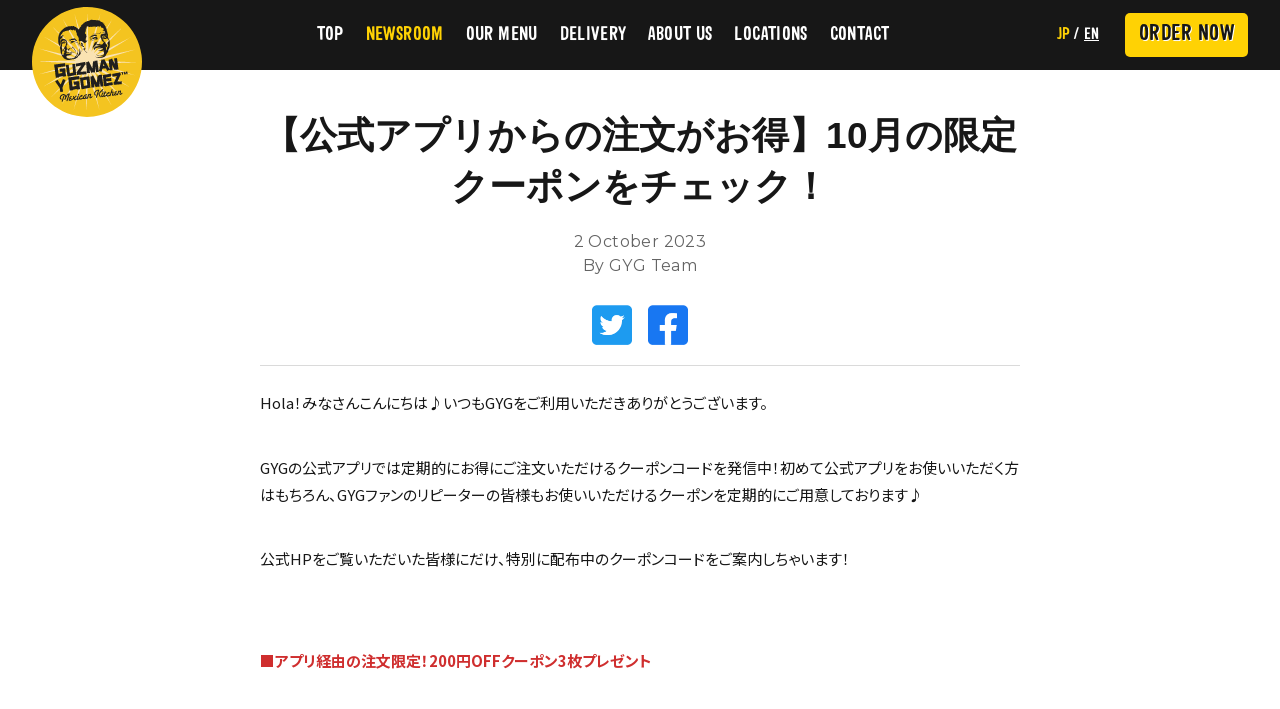

--- FILE ---
content_type: text/html; charset=UTF-8
request_url: https://gyg.jp/news/%E3%80%90%E5%85%AC%E5%BC%8F%E3%82%A2%E3%83%97%E3%83%AA%E3%81%8B%E3%82%89%E3%81%AE%E6%B3%A8%E6%96%87%E3%81%8C%E3%81%8A%E5%BE%97%E3%80%9110%E6%9C%88%E3%81%AE%E9%99%90%E5%AE%9A%E3%82%AF%E3%83%BC%E3%83%9D/
body_size: 21849
content:
<!DOCTYPE html>
<html lang="ja">

<head>
    <meta charset="utf-8">
    <script>
        if (navigator.userAgent.indexOf('iPhone') > 0 || navigator.userAgent.indexOf('Android') > 0 && navigator.userAgent.indexOf('Mobile') > 0) {
            document.write('<meta name="viewport" content="width=device-width,initial-scale=1">');
        } else if (navigator.userAgent.indexOf('iPad') > 0 || navigator.userAgent.indexOf('Android') > 0) {
            document.write('<meta name="viewport" content="width=1280">');
        } else {
            //
        }
    </script>
    <title>【公式アプリからの注文がお得】10月の限定クーポンをチェック！</title>
<meta property="og:title" content="【公式アプリからの注文がお得】10月の限定クーポンをチェック！">
<meta name="description" content="オーストラリア発のファストカジュアルスタイルのメキシカンダイナー「GYG（グズマン・イー・ゴメズ）」。GYGでは、ラテンムードいっぱいの店内で、メキシカンスパイスのきいた本場のブリトーやタコスをご提供します。">
<meta property="og:description" content="オーストラリア発のファストカジュアルスタイルのメキシカンダイナー「GYG（グズマン・イー・ゴメズ）」。GYGでは、ラテンムードいっぱいの店内で、メキシカンスパイスのきいた本場のブリトーやタコスをご提供します。">
<meta name="keywords" content="GYG,グズマン・イー・ゴメズ,Guzman y Gomez">
<meta property="og:image" content="https://gyg.jp/img/ogp.png">
<meta name="twitter:image:src" content="https://gyg.jp/img/ogp.png" />
<meta property="og:locale" content="ja_JP">    <meta name="twitter:card" content="summary_large_image" />
    <meta name="twitter:site" content="@GuzmanygomezJ" />

    <meta name="author" content="Guzman y Gomez (GYG) JAPAN">
    <meta property="og:locale" content="ja_JP">
    <link rel="apple-touch-icon" href="/img/common/touchicon.png">
    <link rel="shortcut icon" href="/img/common/favicon.ico">

    <!-- fonts -->
    <link rel="preconnect" href="https://fonts.googleapis.com">
    <link rel="preconnect" href="https://fonts.gstatic.com" crossorigin>
    <link href="https://fonts.googleapis.com/css2?family=Noto+Sans+JP:wght@400;700&family=Montserrat:wght@400;600;700&Zen+Kaku+Gothic+New:wght@700&display=swap" rel="stylesheet">

    <!-- css -->
    <link rel="stylesheet" type="text/css" href="/css/vendor/reset.css">
    <link rel="stylesheet" type="text/css" href="/css/common.css">
                    <link rel="stylesheet" type="text/css" href="/css/news.css">
        <link rel="stylesheet" type="text/css" href="/css/single.css">
        
            
    
    
    <!-- Google Tag Manager -->
    <script>
        (function(w, d, s, l, i) {
            w[l] = w[l] || [];
            w[l].push({
                'gtm.start': new Date().getTime(),
                event: 'gtm.js'
            });
            var f = d.getElementsByTagName(s)[0],
                j = d.createElement(s),
                dl = l != 'dataLayer' ? '&l=' + l : '';
            j.async = true;
            j.src = 'https://www.googletagmanager.com/gtm.js?id=' + i + dl;
            f.parentNode.insertBefore(j, f);
        })(window, document, 'script', 'dataLayer', 'GTM-PWMK24J');
    </script>
    <!-- End Google Tag Manager -->
</head>

<!--------------------------- common begin --------------------------->

    
        
            <body class="body ja not-index page-style2 news-single" id="pagetop">
            
            
                

                    <header class="header">
                        <div class="bar -flex">
                            <div class="left">
                                <a href="/" class="logo">
                                    <!-- <a href="/" class="target logo"> -->
                                    <img src="/img/common/logo-mark.svg" alt="Guzman y Gomez Mexican Kitchen" width="110" height="130" class="logo-mark">
                                    <img src="/img/common/logo-type.svg" alt="Guzman y Gomez Mexican Kitchen" width="94" height="38" class="logo-type">
                                    <!-- </a> -->
                                </a>
                            </div>
                            <!-- <div class="center -pc -open"> -->
                            <div class="center -pc" id="spMenu">
                                <div class="lang -flex -sp">
                                                                            <span class="item -sini lang-jp -current">JP</span>
                                        <p class="item -sini dec"> / </p>
                                        <a href="/en/" class="item -sini lang-en target">EN</a>
                                                                    </div>
                                <ul class="header-navi -flex">
                                    <li class="item"><a href="/" class="link -sini ">TOP</a></li>
                                    <li class="item"><a href="/news/" class="link -sini  -current">NEWSROOM</a></li>
                                    <li class="item"><a href="/menu/" class="link -sini      ">OUR MENU</a></li>
                                    <li class="item"><a href="/delivery/" class="link -sini ">DELIVERY</a></li>
                                    <li class="item"><a href="/about/" class="link -sini ">ABOUT US</a></li>
                                    <li class="item"><a href="/locations/" class="link -sini ">LOCATIONS</a></li>
                                    <li class="item"><a href="/contact/" class="link -sini" >CONTACT</a></li>
                                </ul>
                            </div>
                            <div class="right -flex">
                                <div class="lang -flex -pc">
                                                                            <span class="item -sini lang-jp -current">JP</span>
                                        <p class="item -sini dec"> / </p>
                                        <a href="/en/" class="item -sini lang-en target">EN</a>
                                                                    </div>
                                <a href="https://app.adjust.com/4zu3lee" target="_blank" class="header-button link -sini order">ORDER NOW</a>
                            </div>
                            <button class="menu-button -sp" id="switch">
                                <div class="inner">
                                    <span class="line line1"></span>
                                    <span class="line line2"></span>
                                    <span class="line line3"></span>
                                </div>
                            </button>
                        </div>
                    </header>
<main>
            
            <section class="section kv">
                <div class="wrapper">
                                            <div class="contents img" style="background:url(https://gyg.jp/cms/wp-content/uploads/2022/11/GYG.jpg) center/cover; background-repeat:no-repeat;">
                        </div>
                                    </div>
            </section>
            <section class="section news-article">
                <div class="wrapper">
                    <div class="inner">
                        <article class="mbtk-block-editor">
                            <div class="article-head">
                                <h1>【公式アプリからの注文がお得】10月の限定クーポンをチェック！</h1>
                                <p class="row"><span class="date -ms">2 October 2023</span><span class="editor -ms">By GYG
                                        Team</span>
                                </p>
                                <ul class="sns -flex">
                                    <li class="item twitter"><a href="http://twitter.com/share?url=https://gyg.jp/news/%e3%80%90%e5%85%ac%e5%bc%8f%e3%82%a2%e3%83%97%e3%83%aa%e3%81%8b%e3%82%89%e3%81%ae%e6%b3%a8%e6%96%87%e3%81%8c%e3%81%8a%e5%be%97%e3%80%9110%e6%9c%88%e3%81%ae%e9%99%90%e5%ae%9a%e3%82%af%e3%83%bc%e3%83%9d/&text=【公式アプリからの注文がお得】10月の限定クーポンをチェック！"><img src="/img/common/icon_share-t.png" width="40" height="40" alt=""></a>
                                    </li>
                                    <li class="item facebook"><a href="http://www.facebook.com/share.php?u=https://gyg.jp/news/%e3%80%90%e5%85%ac%e5%bc%8f%e3%82%a2%e3%83%97%e3%83%aa%e3%81%8b%e3%82%89%e3%81%ae%e6%b3%a8%e6%96%87%e3%81%8c%e3%81%8a%e5%be%97%e3%80%9110%e6%9c%88%e3%81%ae%e9%99%90%e5%ae%9a%e3%82%af%e3%83%bc%e3%83%9d/" target="_blank" rel="nofollow noopener noreferrer"><img src="/img/common/icon_share-f.png" width="40" height="40" alt=""></a></li>
                                </ul>
                            </div>
                            <div class="article-container">
                                
<p>Hola！みなさんこんにちは♪いつもGYGをご利用いただきありがとうございます。</p>



<p>GYGの公式アプリでは定期的にお得にご注文いただけるクーポンコードを発信中！初めて公式アプリをお使いいただく方はもちろん、GYGファンのリピーターの皆様もお使いいただけるクーポンを定期的にご用意しております♪</p>



<p>公式HPをご覧いただいた皆様にだけ、特別に配布中のクーポンコードをご案内しちゃいます！</p>



<p></p>



<p class="has-vivid-red-color has-text-color"><strong>■アプリ経由の注文限定！200円OFFクーポン3枚プレゼント </strong></p>



<p class="has-vivid-red-color has-text-color"><strong>クーポンコード：GUZMANOCT </strong></p>



<p class="has-vivid-red-color has-text-color"><strong>クーポン利用可能期間：2023年10月31日 21:00まで</strong></p>



<p>※お一人様3回までご利用いただけます。 </p>



<p>※アプリ経由でのご注文のみご利用いただけます。</p>



<p></p>



<p>クーポン利用方法▼ </p>



<p>公式アプリをダウンロードいただき、マイページより「所持しているクーポン」を選択、「コードから追加」より上記クーポンコードを入力ください。 </p>



<p></p>



<p>お気に入りのタコスやブリトーに、気になっていたトッピング追加にぜひご利用ください♪</p>



<p></p>



<div class="wp-block-buttons is-layout-flex wp-block-buttons-is-layout-flex">
<div class="wp-block-button"><a class="wp-block-button__link has-black-color has-luminous-vivid-amber-background-color has-text-color has-background wp-element-button" href="https://apps.apple.com/app/id6443477485?mt=8"><strong>公式アプリダウンロードはこちら</strong></a></div>
</div>
                            </div>
                        </article>
                    </div>
                </div>
            </section>
                <section class="section related-stories">
        <div class="wrapper">
            <div class="inner">
                <h2 class="heading_img -sini">
                    RELATED STORIES </h2>
                                                    <ul class="common_news_articles -flex">
                                                    <li class="article -shadow">
                                <a href="https://gyg.jp/news/%e3%80%90%e9%9d%92%e5%b1%b1%e5%ba%97%e5%85%88%e8%a1%8c%e8%b2%a9%e5%a3%b2%e3%80%91%e3%83%81%e3%82%ad%e3%83%b3%e3%83%8a%e3%83%b3%e3%83%90%e3%83%b3%e3%83%96%e3%83%aa%e3%83%88%e3%83%bc%ef%bc%86%e3%83%96/">
                                                                            <span class=" thumb-wrapper"><img src="https://gyg.jp/cms/wp-content/uploads/2024/01/nanban001-840x420.jpg" alt="【青山店先行販売】チキンナンバンブリトー＆ブリトーボウルの販売が2月1日から開始！" class="thumb"></span>
                                    
                                    <div class="text">
                                        <div class="inner">
                                                                                        <p class="title -zenkaku -bold">【青山店先行販売】チキンナンバンブリトー＆ブリトーボウルの販売が2月1日から開始！</p>
                                            <p class="description">Hola！いつもGYGをご利用いただきありがとうございます。 GYGでは、2月1日～青山店限定での先行販売として「チキン ...</p>                                            <p class="date -ms -regular">30 January 2024</p>
                                        </div>
                                    </div>
                                </a>
                            </li>
                                                    <li class="article -shadow">
                                <a href="https://gyg.jp/news/%e3%80%90%e5%85%ac%e5%bc%8f%e3%82%a2%e3%83%97%e3%83%aa%e3%81%8b%e3%82%89%e3%81%ae%e6%b3%a8%e6%96%87%e3%81%8c%e3%81%8a%e5%be%97%e3%80%9112%e6%9c%88%e3%81%ae%e9%99%90%e5%ae%9a%e3%82%af%e3%83%bc%e3%83%9d/">
                                                                            <span class=" thumb-wrapper"><img src="https://gyg.jp/cms/wp-content/uploads/2022/11/GYG-840x420.jpg" alt="【公式アプリからの注文がお得】12月の限定クーポンをチェック！" class="thumb"></span>
                                    
                                    <div class="text">
                                        <div class="inner">
                                                                                        <p class="title -zenkaku -bold">【公式アプリからの注文がお得】12月の限定クーポンをチェック！</p>
                                            <p class="description">Hola！みなさんこんにちは♪いつもGYGをご利用いただきありがとうございます。 GYGの公式アプリでは定期的にお得にご ...</p>                                            <p class="date -ms -regular">1 December 2023</p>
                                        </div>
                                    </div>
                                </a>
                            </li>
                                                    <li class="article -shadow">
                                <a href="https://gyg.jp/news/%e3%80%90%e5%8e%9f%e5%ae%bf%e5%ba%97%e9%99%90%e5%ae%9a%e3%80%91%e3%82%b0%e3%83%ad%e3%83%bc%e3%83%90%e3%83%ab%e3%82%b0%e3%83%ab%e3%83%bc%e3%83%97%e3%80%8citzy%e3%80%8d%e3%81%a8%e3%81%ae%e9%99%90/">
                                                                            <span class=" thumb-wrapper"><img src="https://gyg.jp/cms/wp-content/uploads/2023/10/商品画像-840x420.jpg" alt="【原宿店限定】グローバルグループ「ITZY」との限定コラボメニューに販売が決定！" class="thumb"></span>
                                    
                                    <div class="text">
                                        <div class="inner">
                                                                                        <p class="title -zenkaku -bold">【原宿店限定】グローバルグループ「ITZY」との限定コラボメニューに販売が決定！</p>
                                            <p class="description">Hola！みなさんこんにちは♪ いつもGYGをご利用いただきありがとうございます。 世界が注目するグローバルグループ「I ...</p>                                            <p class="date -ms -regular">23 October 2023</p>
                                        </div>
                                    </div>
                                </a>
                            </li>
                                                                </ul>
            </div>
        </div>
    </section>
</main>
<footer class="footer">
    <div class="wrapper">
        <a href="https://apps.apple.com/app/id6443477485?mt=8" class="app-banner">
            <div class="inner">
                <img src="/img/common/app-banner_pc.png" alt="ORDER ON OUR NEW APP" width="990" height="172" class="-pc">
                <img src="/img/common/app-banner_sp.png" alt="ORDER ON OUR NEW APP" width="360" height="253" class="-sp">
                <div class="text">
                    <p class="-guzman heading">ORDER ON OUR NEW APP</p>
                    <span class="description">並ばずに受け取り!GYGアプリのインストールはこちらから</span>
                </div>
            </div>
        </a>
        <div class="inner">
            <a href="#pagetop" class="page-top -pc"> <img src="/img/common/icon_page-top.png" alt="PAGE TOP" width="56" height="56">
            </a>
            <div class="top -flex">
                <div class="left -flex">
                    <a href="/" class="logo">
                        <img src="/img/common/logo-type.svg" alt="Guzman y Gomez Mexican Kitchen" width="94" height="38">
                    </a>
                    <a href="https://apps.apple.com/app/id6443477485?mt=8" target="_blank" class="button -black -sini -pc">DOWNLOAD APP</a>
                </div>
                <div class="sns-block -sp">
                    <div class="sns -flex">
                        <a href="https://twitter.com/GuzmanygomezJ" target="_blank" class="item twitter"><img src="/img/common/icon_x.png" alt="twitter" width="40" height="40"></a>
                        <a href="https://www.instagram.com/guzmanygomezjp/" target="_blank" class="item instagram"><img src="/img/common/icon_i.png" alt="Instagram" width="40" height="40"></a>
                        <a href="https://ja-jp.facebook.com/guzmanygomezjapan/" target="_blank" class="item facebook"><img src="/img/common/icon_f.png" alt="Facebook" width="40" height="40"></a>
                        <a href="https://www.tiktok.com/@guzmanygomezjp" target="_blank" class="item tiktok"><img src="/img/common/icon_t.png" alt="tiktok" width="40" height="40"></a>
                    </div>
                </div>
                <div class="right -flex">
                    <div class="navi-block">
                        <p class="block-heading -ms -bold">MORE INFO</p>
                        <ul class="footer-navi -flex">
                            <li class="item"><a href="/" class="link -ms -regular">TOP</a></li>
                            <li class="item"><a href="/news/" class="link -ms -regular">NEWSROOM</a></li>
                            <li class="item"><a href="/menu/" class="link -ms -regular">OUR MENU</a></li>
                            <li class="item"><a href="/delivery/" class="link -ms -regular">DELIVERY</a></li>
                            <li class="item"><a href="/about/" class="link -ms -regular">ABOUT US</a></li>
                            <li class="item"><a href="/locations/" class="link -ms -regular">LOCATIONS</a></li>
                            <li class="item"><a href="/contact/" class="link -ms -regular">CONTACT</a></li>
                            <li class="item"><a href="https://transit-web-job.net/jobfind-pc/area/All?freeword=GYG" target="_blank" class="link -ms -regular -flex"><span>WORK WITH US</span><span class="icon-external-link img-wrapper -flex"><img src="/img/common/external-link.png" width="12" height="12" alt=""></span></a></li>
                        </ul>
                    </div>
                    <a href="https://apps.apple.com/app/id6443477485?mt=8" target="_blank" class="download-button button -black -sini -sp">DOWNLOAD APP</a>
                    <div class="sns-block -pc">
                        <p class="block-heading -ms -bold">FOLLOW US ON</p>
                        <div class="sns -flex">
                            <a href="https://twitter.com/GuzmanygomezJ" target="_blank" class="item twitter"><img src="/img/common/icon_x.png?20240105" alt="twitter" width="40" height="40"></a>
                            <a href="https://www.instagram.com/guzmanygomezjp/" target="_blank" class="item instagram"><img src="/img/common/icon_i.png?20240105" alt="Instagram" width="40" height="40"></a>
                            <a href="https://ja-jp.facebook.com/guzmanygomezjapan/" target="_blank" class="item facebook"><img src="/img/common/icon_f.png?20240105" alt="Facebook" width="40" height="40"></a>
                            <a href="https://www.tiktok.com/@guzmanygomezjp" target="_blank" class="item tiktok"><img src="/img/common/icon_t.png?20240105" alt="tiktok" width="40" height="40"></a>
                        </div>
                    </div>
                </div>
            </div>
            <div class="-flex bottom">
                <p class="copyright -ms -regular">Copyright© <br class="-sp">TRANSIT MEXICAN FOOD OPERATION INC. <br class="-sp">All
                    Rights
                    Reserved.</p>
                <a href="/pdf/gyg-policy.pdf" class="link -ms -regular">PRIVACY POLICY</a>
                <a href="#pagetop" class="page-top -sp"> <img src="/img/common/icon_page-top.png" alt="PAGE TOP" width="56" height="56">
                </a>
            </div>
        </div>
    </div>
</footer>
<script src="https://ajax.googleapis.com/ajax/libs/jquery/3.5.1/jquery.min.js"></script>
<script src="/js/vendor/jquery.inview.min.js"></script>
<script src="/js/common.js"></script>
</body>

</html>

--- FILE ---
content_type: text/css
request_url: https://gyg.jp/css/common.css
body_size: 26112
content:
@font-face {
  font-family: "Sinibold";
  src: url("/font/sini-bold-webfont-webfont.woff2");
  ascent-override: 75%;
  descent-override: 5%;
}
@font-face {
  font-family: "guzman";
  src: url("/font/guzman_bold_caps-webfont.woff2");
  ascent-override: nomal;
  descent-override: nomal;
  line-gap-override: nomal;
  ascent-override: 75%;
  descent-override: 5%;
}
.-effect {
  opacity: 0;
  transform: translateY(10px);
  transition: all 0.8s ease;
}

.-inview {
  opacity: 1;
  transform: translateY(0px);
}

/*----------------------------------*/
/* STYLE RESET 
/----------------------------------*/
* {
  box-sizing: border-box;
  outline: none;
  -webkit-backface-visibility: hidden;
          backface-visibility: hidden;
}

main {
  display: block;
}

button {
  display: block;
  background-color: transparent;
  border: none;
  cursor: pointer;
  outline: none;
  border-radius: 0;
  padding: 0;
  margin: 0;
  font-family: inherit;
  font-weight: inherit;
  font-size: inherit;
  transition: all 0.3s ease;
}

img {
  vertical-align: bottom;
}

a {
  text-decoration: none;
  color: inherit;
  transition: all 0.3s ease;
}
a:hover {
  opacity: 0.7;
}

input,
select,
textarea {
  display: block;
  border: none;
  border-radius: 0;
  -webkit-appearance: none;
  font-size: inherit;
  cursor: pointer;
}

* {
  box-sizing: border-box;
  font-feature-settings: "palt";
}

h1,
h2,
h3,
h4,
h5,
h6,
strong {
  font-weight: normal;
  font-weight: inherit;
}

ul,
ol {
  line-height: 0;
}

html {
  font-size: 62.5%;
  height: 100%;
  color: #171717;
}

body {
  font-family: "Noto Sans JP", sans-serif;
  font-size: 1.5rem;
  line-height: 1;
  letter-spacing: 0;
  text-size-adjust: 100%;
  /*Chrome,Safari*/
  -webkit-text-size-adjust: 100%;
  /*EgdeMobile*/
  -ms-text-size-adjust: 100%;
  /*firefox*/
  -moz-text-size-adjust: 100%;
}
body.en-style {
  font-family: "Montserrat", sans-serif;
  letter-spacing: 0.025em;
}

.-bold {
  font-weight: 700;
}

.-sini {
  font-family: "Sinibold", sans-serif;
  letter-spacing: 0.02em;
}
.-sini.-bold-italic {
  font-style: italic;
}

.-ms {
  font-family: "Montserrat", sans-serif;
  letter-spacing: 0.025em;
}
.-ms.-regular {
  font-weight: 400;
}
.-ms.-semi-bold {
  font-weight: 600;
}
.-ms.-bold {
  font-weight: 700;
}

.-guzman {
  font-family: "guzman", sans-serif;
}

.-zenkaku {
  font-family: "Zen Kaku Gothic New", sans-serif;
}
.-zenkaku.-bold {
  font-weight: 700;
}

.-shadow {
  box-shadow: 0 4px 5px 0 rgba(0, 0, 0, 0.12);
}

.-bg-black {
  background-color: #171717;
  color: #fff;
}

.-bg-yellow {
  background-color: #ffd204;
}

.button {
  display: inline-block;
  font-size: 2.4rem;
  border-radius: 5px;
  line-height: 1;
  padding: 1rem 2.6rem 1rem;
  text-align: center;
}
.button.-black {
  background-color: #171717;
  color: #ffd204;
}
.button.-yellow {
  background-color: #ffd204;
  color: #171717;
  text-shadow: 1px 1px 0 #fff;
}
.button.-large {
  text-align: center;
  width: 300px;
  font-size: 3rem;
  line-height: 1;
  padding: 1.8rem 2.6rem 1.8rem;
}

/*safari*/
_::-webkit-full-page-media,
_:future,
_:lang(x) + _:-webkit-full-screen-document,
.button {
  padding-top: 1.3rem !important;
  padding-bottom: 0.7rem !important;
}
_::-webkit-full-page-media.-large,
_:future.-large,
_:lang(x) + _:-webkit-full-screen-document.-large,
.button.-large {
  padding-top: 2.1rem !important;
  padding-bottom: 1.5rem !important;
}

/*safari*/
_::-webkit-full-page-media,
_:future,
_:lang(x) + _:-webkit-full-screen-document,
.header-button {
  padding-top: 5px !important;
}

/*safari*/
_::-webkit-full-page-media,
_:future,
_:lang(x) + _:-webkit-full-screen-document,
.heading_img {
  padding-top: 11px !important;
}

.-flex {
  display: flex;
}

.-float-left {
  float: left;
}

.-float-right {
  float: right;
}

.-sp {
  display: none;
}

.header {
  width: 100%;
  position: fixed;
  top: 0;
  left: 0;
  right: 0;
  z-index: 100;
  background-color: #171717;
}
.header .bar {
  justify-content: space-between;
  align-items: center;
  padding-left: 2.5vw;
  padding-right: 2.5vw;
  height: 7rem;
  margin: 0 auto;
}
.header .bar .left .logo {
  display: block;
  width: 110px;
  height: 110px;
  margin-bottom: -54px;
}
.header .bar .left .logo .logo-mark {
  transition: all 0.3s ease;
  visibility: visible;
  opacity: 1;
  transform: scale(1, 1);
}
.header .bar .left .logo .logo-type {
  transition: all 0.3s ease;
  visibility: hidden;
  opacity: 0;
  position: absolute;
  width: 94px;
  height: 38px;
  left: 1.95vw;
  top: 15px;
}
.header .bar .left .logo img {
  width: 100%;
  height: auto;
}
.header .bar .center {
  width: 60%;
}
.header .bar .center .header-navi {
  width: 100%;
  justify-content: center;
  align-items: center;
}
.header .bar .center .header-navi .item {
  padding-right: 3%;
}
.header .bar .center .header-navi .item:first-of-type {
  padding-left: 1%;
}
.header .bar .center .header-navi .item:last-of-type {
  padding-right: 0;
}
.header .bar .center .header-navi .item .link {
  color: #fff;
  font-size: 1.9rem;
}
.header .bar .center .header-navi .item .link.-current {
  color: #ffd204;
}
.header .bar .lang a {
  text-decoration: underline;
}
.header .bar .lang .item {
  font-size: 1.6rem;
  color: #fff;
}
.header .bar .lang .item.-current {
  color: #ffd204;
}
.header .bar .lang .dec {
  margin-left: 0.4rem;
  margin-right: 0.4rem;
}
.header .bar .right {
  align-items: center;
}
.header .bar .right .lang {
  padding-right: 2vw;
}
.header .bar .right .header-button {
  display: flex;
  align-items: center;
  justify-content: center;
  font-size: 2.2rem;
  color: #171717;
  background-color: #ffd204;
  padding-left: 14px;
  padding-right: 14px;
  border-radius: 5px;
  height: 44px;
  text-shadow: 1px 1px 0 #fff;
}
.header.-scroll .bar .left .logo-mark {
  visibility: hidden;
  opacity: 0;
  transform: scale(0, 0);
}
.header.-scroll .bar .left .logo-type {
  visibility: visible;
  opacity: 1;
}

.info {
  display: block;
}
.info tbody {
  display: block;
  width: 100%;
}
.info tr th {
  vertical-align: top;
  min-width: 100px;
  font-size: 1.5rem;
  line-height: 1.8;
  padding-right: 10px;
}
.info tr td {
  vertical-align: top;
  font-size: 1.5rem;
  line-height: 1.8;
}

.not-index.page-style1 .section.first-section > .wrapper > .inner {
  padding-top: 164px;
}
.not-index.page-style2 .section.kv {
  max-height: 680px;
  margin-top: 70px;
  position: relative;
  overflow: hidden;
}
.not-index.page-style2 .section.kv .poster {
  width: 100%;
  height: 100%;
  top: 0;
  left: 0;
  position: absolute;
  z-index: -1;
  background-size: cover;
  background-position: center;
  background-repeat: no-repeat;
}
.not-index.page-style2 .section.kv .poster.delivery {
  background-image: url(/img/delivery/delivery_poster_pc.jpg);
}
.not-index.page-style2 .section.kv .poster.about {
  background-image: url(/img/about/about_poster_pc.jpg);
}
.not-index.page-style2 .section.kv .wrapper {
  height: 0;
  padding: 0 0 50% 0;
}
.not-index.page-style2 .section.kv .wrapper .contents {
  width: 100%;
  height: 100%;
  top: 0;
  left: 0;
  position: absolute;
  z-index: 3;
  pointer-events: none;
}
.not-index.page-style2 .section.kv .wrapper .contents .layer {
  position: absolute;
  top: 0;
  left: 0;
  bottom: 0;
  right: 0;
  width: 100%;
  height: 100%;
  background-color: #000;
  opacity: 0.4;
  z-index: 5;
}
.not-index.page-style2 .section.kv .wrapper .contents.video {
  width: 100%;
  position: absolute;
  top: 50%;
  left: 50%;
  height: 0;
  padding: 0 0 150% 0;
  display: block;
  overflow: hidden;
  transform: translate(-50%, -50%);
  width: 110%;
  padding-bottom: 56.25%;
}
.not-index.page-style2 .section.kv .wrapper .contents.video .video-wrapper video {
  -o-object-fit: cover;
     object-fit: cover;
  height: 100%;
  width: 100%;
}
.not-index.page-style2 .section.kv .wrapper .contents.video iframe {
  position: absolute;
  top: 0;
  bottom: 0;
  left: 0;
  width: 100%;
  height: 100%;
  border: 0;
}
.not-index.page-style2 .section.kv .wrapper .text {
  width: 90%;
  position: absolute;
  z-index: 5;
  top: 50%;
  left: 50%;
  transform: translate(-50%, -50%);
  display: flex;
  flex-direction: column;
  align-items: center;
  justify-content: center;
  text-align: center;
  padding-bottom: 12px;
}
.not-index.page-style2 .section.kv .wrapper .text .heading_kv {
  font-size: 7.6rem;
  line-height: 1.2;
  color: #fff;
}
.not-index.page-style2 .section.kv .wrapper .text .description {
  color: #fff;
  font-size: 1.6rem;
  line-height: 2;
  padding-top: 1rem;
}
.not-index.page-style2 .section.kv .wrapper .text .description.-en-style {
  line-height: 1.5;
}
.not-index.page-style2 .section.kv .wrapper .logo-wrapper {
  position: absolute;
  z-index: 5;
  top: 50%;
  left: 50%;
  transform: translate(-50%, -50%);
}
.not-index.page-style2 .section .heading_h1 {
  font-size: 4.4rem;
  line-height: 1;
}
.not-index.page-style2.news-single .section.kv {
  width: 100%;
  aspect-ratio: 2/1;
  max-height: auto;
  max-height: initial;
}
.not-index.page-style2.news-single .section.kv .wrapper {
  height: auto;
  padding: 0;
}
.not-index.page-style4 .section.first-section > .wrapper > .inner {
  width: 90%;
  margin: 0 auto;
  max-width: 1200px;
  padding-top: 164px;
}
.not-index.page-style4 .section.first-section > .wrapper > .inner .heading_h1 {
  font-size: 7.6rem;
  line-height: 1;
  text-align: center;
  padding-bottom: 10px;
}
.not-index.page-style4 .section.first-section > .wrapper > .inner .description {
  font-size: 1.6rem;
  line-height: 2;
  text-align: center;
}
.not-index.page-style4 .section.first-section > .wrapper > .inner .description.-en-style {
  line-height: 1.5;
}

.section .heading_img {
  display: flex;
  align-items: center;
  justify-content: center;
  width: 376px;
  height: 85px;
  background-image: url(/img/common/heading_bg.png);
  background-repeat: no-repeat;
  background-size: 376px 85px;
  background-position: center;
  text-shadow: 1px 1px 0 #fff;
  font-size: 5.2rem;
  font-style: italic;
  margin: 0 auto;
}
.section .common_category {
  display: flex;
  flex-wrap: wrap;
  justify-content: center;
  align-items: flex-start;
  padding-bottom: 43px;
}
.section .common_category .item .link {
  font-size: 1.3rem;
  height: 40px;
  border-radius: 20px;
  line-height: 1.5;
  display: block;
  padding-left: 2rem;
  padding-right: 2rem;
  background-color: #fff;
  padding-top: 11px;
  padding-bottom: 12px;
  padding-left: 20px;
  padding-right: 20px;
  margin-right: 12px;
  margin-bottom: 12px;
}
.section .common_category .item .link.current {
  color: #ffd204;
  background-color: #171717;
}
.section .common_news_articles {
  flex-wrap: wrap;
}
.section .common_news_articles .article {
  width: calc(33.33% - 16px);
  margin-right: 24px;
  margin-bottom: 24px;
  background-color: #fff;
  border-radius: 10px;
}
.section .common_news_articles .article a {
  display: block;
}
.section .common_news_articles .article:nth-of-type(3n) {
  margin-right: 0;
}
.section .common_news_articles .article .thumb-wrapper {
  display: block;
}
.section .common_news_articles .article .thumb-wrapper img {
  width: 100%;
  height: auto;
  border-radius: 10px 10px 0 0;
}
.section .common_news_articles .article .text > .inner {
  border-radius: 0 0 5px 5px;
  padding: 22px 20px 14px;
  background-color: #fff;
}
.section .common_news_articles .article .text > .inner .category {
  font-size: 1.4rem;
  line-height: 1.8;
  padding-bottom: 3px;
}
.section .common_news_articles .article .text > .inner .category:nth-of-type(n+2)::before {
  content: " , ";
}
.section .common_news_articles .article .text > .inner .title {
  font-size: 2.3rem;
  line-height: 1.4;
  font-weight: 700;
  padding-bottom: 21px;
}
.section .common_news_articles .article .text > .inner .title.-en-style {
  padding-top: 0.2rem;
  font-size: 2.6rem;
  line-height: 1;
}
.section .common_news_articles .article .text > .inner .description {
  font-size: 1.4rem;
  line-height: 1.8;
  padding-bottom: 26px;
}
.section .common_news_articles .article .text > .inner .description.-en-style {
  line-height: 1.5;
}
.section .common_news_articles .article .text > .inner .date {
  color: #646464;
  font-size: 1.4rem;
  line-height: 1.8;
}
.section .pagination {
  justify-content: center;
  padding-top: 57px;
}
.section .pagination .num > a,
.section .pagination .num span {
  width: 40px;
  height: 40px;
  border-radius: 4px;
  background-color: #fff;
  font-size: 2.4rem;
  display: flex;
  justify-content: center;
  align-items: center;
  margin-right: 12px;
  margin-bottom: 12px;
  line-height: 1;
  box-shadow: 0 4px 5px 0 rgba(0, 0, 0, 0.12);
}
.section .pagination .num .current {
  color: #ffd204;
  background-color: #171717;
}
.section .pagination .num > .prev {
  box-shadow: none;
  background-color: transparent;
  background-image: url(/img/common/arrow_left.png);
  background-size: 12px 19px;
  background-position: center;
  background-repeat: no-repeat;
  margin-right: 22px;
}
.section .pagination .num > .next {
  box-shadow: none;
  background-color: transparent;
  background-image: url(/img/common/arrow_right.png);
  background-size: 12px 19px;
  background-position: center;
  background-repeat: no-repeat;
  margin-left: 10px;
}

.footer .wrapper .app-banner {
  display: block;
  background-color: #ffd204;
}
.footer .wrapper .app-banner > .inner {
  width: 90%;
  margin: 0 auto;
  max-width: 1200px;
  position: relative;
}
.footer .wrapper .app-banner .text {
  position: absolute;
  width: 50%;
  top: 56%;
  left: 58%;
  transform: translate(-50%, -50%);
  text-align: center;
}
.footer .wrapper .app-banner .text .heading {
  font-size: max(1.6vw, 3rem);
  line-height: 1;
  padding-bottom: 5px;
}
.footer .wrapper .app-banner .text .description {
  font-size: 1.6rem;
  line-height: 1.8;
}
.footer .wrapper .app-banner .text .description.-en-style {
  padding-top: 0.5rem;
  line-height: 1.5;
}
.footer .wrapper .app-banner img {
  width: 86%;
  height: auto;
  margin: 0 auto;
}
.footer .wrapper .app-banner img.-pc {
  display: block;
}
.footer .wrapper .app-banner img.-sp {
  display: none;
}
.footer .wrapper > .inner {
  background-color: #171717;
  padding-left: 5vw;
  padding-right: 5vw;
  padding-top: 80px;
  position: relative;
}
.footer .wrapper > .inner .page-top {
  position: absolute;
  z-index: 10;
}
.footer .wrapper > .inner .page-top.-pc {
  position: fixed;
  bottom: 150px;
  right: 2vw;
  display: inline-block;
  visibility: hidden;
  opacity: 0;
  transition: all 0.3s ease;
}
.footer .wrapper > .inner .page-top.-pc.-scroll {
  visibility: visible;
  opacity: 1;
}
.footer .wrapper > .inner .page-top.-sp {
  display: none;
}
.footer .wrapper > .inner .top {
  justify-content: space-between;
  border-bottom: 1px solid #646464;
  padding-bottom: 62px;
}
.footer .wrapper > .inner .top .left {
  flex-direction: column;
}
.footer .wrapper > .inner .top .left .button {
  background-color: #000;
}
.footer .wrapper > .inner .top .left .logo {
  width: 94px;
  height: 38px;
  margin-bottom: 40px;
}
.footer .wrapper > .inner .top .left .logo img {
  width: 100%;
  height: auto;
}
.footer .wrapper > .inner .top .right .block-heading {
  font-size: 1.6rem;
  color: #fff;
  padding-bottom: 3rem;
}
.footer .wrapper > .inner .top .right .navi-block .footer-navi {
  max-width: 300px;
  justify-content: flex-start;
  flex-wrap: wrap;
  margin-right: 9.38vw;
}
.footer .wrapper > .inner .top .right .navi-block .footer-navi .item {
  width: 50%;
}
.footer .wrapper > .inner .top .right .navi-block .footer-navi .item .link {
  font-size: 1.4rem;
  line-height: 2.5;
  color: #ffd204;
}
.footer .wrapper > .inner .top .right .navi-block .footer-navi .item .link .icon-external-link {
  padding-left: 10px;
  padding-bottom: 1px;
  align-items: center;
}
.footer .wrapper > .inner .top .right .download-button {
  background-color: #000;
}
.footer .wrapper > .inner .top .right .sns-block {
  margin-right: 10.94vw;
}
.footer .wrapper > .inner .top .right .sns-block .sns .item {
  display: block;
  width: 40px;
  height: 40px;
  margin-right: 12px;
}
.footer .wrapper > .inner .top .right .sns-block .sns .item img {
  width: 100%;
  height: auto;
}
.footer .wrapper > .inner .bottom {
  padding-top: 36px;
  padding-bottom: 40px;
  justify-content: space-between;
}
.footer .wrapper > .inner .bottom .copyright {
  color: #e3e3e3;
  font-size: 1.2rem;
  line-height: 1.75;
}
.footer .wrapper > .inner .bottom .link {
  color: #fff;
  font-size: 1.2rem;
  line-height: 1.75;
}

@media screen and (max-width: 999px) {
  .-flex {
    display: flex;
  }
  .-float-left {
    float: none;
  }
  .-float-right {
    float: none;
  }
  .button {
    width: 100%;
    padding: 1rem 1rem 1rem;
    font-size: 2.2rem;
  }
  .button.-large {
    width: 100%;
  }
  /*safari*/
  _::-webkit-full-page-media,
_:future,
_:lang(x) + _:-webkit-full-screen-document,
.button {
    padding-top: 1.2rem !important;
    padding-bottom: 0.8rem !important;
  }
  /*safari*/
  _::-webkit-full-page-media,
_:future,
_:lang(x) + _:-webkit-full-screen-document,
.header-button {
    padding-top: 3px !important;
  }
  /*safari*/
  _::-webkit-full-page-media,
_:future,
_:lang(x) + _:-webkit-full-screen-document,
.heading_img {
    padding-top: 10px !important;
  }
  .-pc {
    display: none;
  }
  .-sp {
    display: block;
  }
  .header .bar {
    justify-content: flex-end;
    padding-left: 20px;
    padding-right: 20px;
    position: relative;
  }
  .header .bar .left {
    position: absolute;
    z-index: 100;
    left: 20px;
    top: 50%;
    transform: translate(0, -50%);
  }
  .header .bar .left .logo {
    margin-bottom: 0;
    width: 56px;
    height: 24px;
  }
  .header .bar .left .logo .invisible {
    visibility: visible;
    opacity: 1;
  }
  .header .bar .left .logo .logo-mark {
    display: none;
  }
  .header .bar .left .logo .logo-type {
    visibility: visible;
    opacity: 1;
    position: static;
    display: block;
    width: 100%;
    height: auto;
  }
  .header .bar .center {
    display: block;
    padding-top: 70px;
    position: relative;
    z-index: 90;
    position: fixed;
    width: 100%;
    height: 100%;
    top: 0;
    left: 0;
    bottom: 0;
    right: 0;
    background-color: #171717;
    overflow: auto;
    visibility: hidden;
    opacity: 0;
    transition: all 0.3s ease;
  }
  .header .bar .center.-open {
    opacity: 1;
    visibility: visible;
  }
  .header .bar .center .header-navi {
    flex-direction: column;
    align-items: flex-start;
    justify-content: flex-start;
    width: 90%;
    margin: 0 auto;
    max-width: initial;
    max-width: auto;
    min-width: initial;
    min-width: auto;
  }
  .header .bar .center .header-navi .item {
    width: 100%;
    display: block;
    padding-right: 0;
    border-bottom: 1px solid #414141;
  }
  .header .bar .center .header-navi .item:first-of-type {
    padding-left: 0%;
  }
  .header .bar .center .header-navi .item .link {
    display: block;
    font-size: 2rem;
    line-height: 1.2;
    padding-top: 24px;
    padding-bottom: 13px;
  }
  .header .bar .lang {
    padding-top: 30px;
    width: 90%;
    margin: 0 auto;
    max-width: initial;
    max-width: auto;
    min-width: initial;
    min-width: auto;
    justify-content: flex-end;
  }
  .header .bar .lang.-sp {
    display: flex;
  }
  .header .bar .right {
    position: relative;
    z-index: 100;
  }
  .header .bar .menu-button {
    width: 18px;
    height: 17px;
    margin-left: 22px;
    position: relative;
    z-index: 100;
  }
  .header .bar .menu-button.-open .inner .line.line1 {
    top: 50%;
    transform: translate(0, -50%) rotate(45deg);
  }
  .header .bar .menu-button.-open .inner .line.line2 {
    visibility: hidden;
    opacity: 0;
  }
  .header .bar .menu-button.-open .inner .line.line3 {
    top: 50%;
    transform: translate(0, -50%) rotate(-45deg);
  }
  .header .bar .menu-button .inner .line {
    display: block;
    width: 18px;
    height: 2px;
    border-radius: 2px;
    background-color: #fff;
    position: absolute;
    transition: all 0.3s ease;
  }
  .header .bar .menu-button .inner .line.line1 {
    top: 0;
  }
  .header .bar .menu-button .inner .line.line2 {
    top: 7px;
  }
  .header .bar .menu-button .inner .line.line3 {
    top: 14px;
  }
  .info {
    padding-bottom: 25px;
  }
  .info tr th {
    width: 20%;
    min-width: initial;
    min-width: auto;
  }
  .not-index.page-style1 .section.first-section > .wrapper > .inner {
    padding-top: 130px;
  }
  .not-index.page-style2 .section.kv {
    max-height: auto;
    max-height: initial;
  }
  .not-index.page-style2 .section.kv .wrapper {
    height: 0;
    padding: 0 0 140% 0;
    position: relative;
  }
  .not-index.page-style2 .section.kv .wrapper .contents {
    width: 100%;
    height: 100%;
    display: block;
    position: absolute;
    top: 0;
    left: 0;
    z-index: 1;
  }
  .not-index.page-style2 .section.kv .wrapper .contents .layer {
    position: absolute;
    top: 0;
    left: 0;
    bottom: 0;
    right: 0;
    width: 100%;
    height: 100%;
    background-color: #000;
    opacity: 0.4;
    z-index: 5;
  }
  .not-index.page-style2 .section.kv .wrapper .contents.video {
    width: 100%;
    height: 100%;
    top: 0;
    left: 0;
    position: absolute;
    z-index: 3;
    pointer-events: none;
    transform: translateZ(0);
  }
  .not-index.page-style2 .section.kv .wrapper .contents.video .iframe-wrapper {
    width: 100%;
    position: absolute;
    top: 50%;
    left: 50%;
    padding: 0 0 150% 0;
    display: block;
    overflow: hidden;
    transform: translate(-50%, -50%);
  }
  .not-index.page-style2 .section.kv .wrapper .contents.video iframe {
    position: absolute;
    top: 0;
    bottom: 0;
    left: 0;
    width: 100%;
    height: 100%;
    border: 0;
  }
  .not-index.page-style2 .section.kv .wrapper .contents.video .poster.delivery {
    background-image: url(/img/delivery/delivery_poster_sp.jpg);
  }
  .not-index.page-style2 .section.kv .wrapper .contents.video .poster.about {
    background-image: url(/img/about/about_poster_sp.jpg);
  }
  .not-index.page-style2 .section.kv .wrapper .text {
    width: 90%;
    margin: 0 auto;
    max-width: initial;
    max-width: auto;
    min-width: initial;
    min-width: auto;
  }
  .not-index.page-style2 .section.kv .wrapper .text .heading_kv {
    font-size: 4.8rem;
    line-height: 1;
  }
  .not-index.page-style2 .section.kv .wrapper .text .description {
    padding-top: 1.5rem;
  }
  .not-index.page-style2 .section.kv .wrapper .logo-wrapper {
    width: 90%;
    margin: 0 auto;
    max-width: initial;
    max-width: auto;
    min-width: initial;
    min-width: auto;
  }
  .not-index.page-style2 .section.kv .wrapper .logo-wrapper img {
    width: 100%;
    height: auto;
  }
  .not-index.page-style2.news-single .section.kv .wrapper {
    position: static;
  }
  .not-index.page-style4 .section.first-section > .wrapper > .inner {
    width: 90%;
    margin: 0 auto;
    max-width: 1200px;
    padding-top: 135px;
  }
  .not-index.page-style4 .section.first-section > .wrapper > .inner .heading_h1 {
    font-size: 4.8rem;
    padding-bottom: 4px;
  }
  .section .heading_img {
    font-size: 4.4rem;
    width: 280px;
    height: 64px;
    background-size: 280px auto;
    margin-bottom: 32px;
  }
  .section .common_news_articles {
    display: block;
    width: 100%;
  }
  .section .common_news_articles .article {
    width: 100%;
    margin-right: 0;
    margin-bottom: 20px;
  }
  .section .common_news_articles .article .text > .inner {
    width: 90%;
    margin: 0 auto;
    max-width: initial;
    max-width: auto;
    min-width: initial;
    min-width: auto;
    padding: 19px 0 14px;
  }
  .section .common_news_articles .article .text > .inner .title {
    padding-bottom: 17px;
  }
  .section .common_category {
    justify-content: flex-start;
    padding-bottom: 12px;
  }
  .section .pagination {
    padding-top: 36px;
  }
  .footer .wrapper .app-banner > .inner {
    padding-top: 26px;
    padding-bottom: 31px;
  }
  .footer .wrapper .app-banner .text {
    position: static;
    transform: translate(0, 0);
    width: 100%;
  }
  .footer .wrapper .app-banner .text .heading {
    font-size: max(5vw, 2.2rem);
    padding-top: 2.3rem;
  }
  .footer .wrapper .app-banner .text .description {
    font-size: 1.5rem;
    line-height: 1.8;
  }
  .footer .wrapper .app-banner img {
    width: 100%;
  }
  .footer .wrapper .app-banner img.-pc {
    display: none;
  }
  .footer .wrapper .app-banner img.-sp {
    display: block;
  }
  .footer .wrapper > .inner {
    padding-left: 5.5%;
    padding-right: 5.5%;
    padding-top: 40px;
  }
  .footer .wrapper > .inner .page-top {
    position: absolute;
    bottom: 0;
    top: auto;
  }
  .footer .wrapper > .inner .page-top.-pc {
    display: none;
  }
  .footer .wrapper > .inner .page-top.-sp {
    display: inline-block;
  }
  .footer .wrapper > .inner .top {
    flex-wrap: wrap;
    padding-bottom: 34px;
  }
  .footer .wrapper > .inner .top .left {
    padding-bottom: 66px;
  }
  .footer .wrapper > .inner .top .left .logo {
    width: 75px;
    height: 32px;
    margin-bottom: 0;
  }
  .footer .wrapper > .inner .top .sns-block .sns .item {
    margin-right: 12px;
  }
  .footer .wrapper > .inner .top .sns-block .sns .item:last-of-type {
    margin-right: 0;
  }
  .footer .wrapper > .inner .top .right {
    display: block;
    width: 100%;
  }
  .footer .wrapper > .inner .top .right .block-heading {
    padding-bottom: 1.6rem;
  }
  .footer .wrapper > .inner .top .right .navi-block .footer-navi {
    max-width: auto;
    max-width: initial;
    margin-right: 0;
    padding-bottom: 26px;
  }
  .footer .wrapper > .inner .top .right .download-button {
    width: 100%;
    text-align: center;
  }
  .footer .wrapper > .inner .bottom {
    flex-direction: column-reverse;
    padding-top: 24px;
    padding-bottom: 25px;
    position: relative;
  }
  .footer .wrapper > .inner .bottom .link {
    margin-bottom: 23px;
  }
  .footer .wrapper > .inner .bottom .page-top {
    top: 14px;
    right: 0;
  }
}
/*# sourceMappingURL=common.css.map */

--- FILE ---
content_type: text/css
request_url: https://gyg.jp/css/news.css
body_size: 1819
content:
.section.news {
  background-color: #f9f9f9;
}
.section.news .wrapper {
  padding-bottom: 110px;
  width: 90%;
  margin: 0 auto;
  max-width: 1200px;
}
.section.news .wrapper .heading_img {
  margin-bottom: 50px;
}
.section.news .wrapper .articles .article {
  margin-right: 24px;
}
.section.news .wrapper .articles .article a {
  display: block;
}
.section.news .wrapper .articles .article:nth-of-type(3n) {
  margin-right: 0;
}
.section.news .wrapper .articles .article .thumb-wrapper {
  display: block;
}
.section.news .wrapper .articles .article .thumb-wrapper img {
  width: 100%;
  height: auto;
  border-radius: 10px 10px 0 0;
}
.section.news .wrapper .articles .article .text > .inner {
  border-radius: 0 0 5px 5px;
  padding: 22px 20px 14px;
  background-color: #fff;
}
.section.news .wrapper .articles .article .text > .inner .category {
  font-size: 1.4rem;
  line-height: 1.8;
  padding-bottom: 3px;
}
.section.news .wrapper .articles .article .text > .inner .title {
  font-size: 2.3rem;
  line-height: 1.4;
  font-weight: 700;
  padding-bottom: 21px;
}
.section.news .wrapper .articles .article .text > .inner .description {
  font-size: 1.4rem;
  line-height: 1.8;
  padding-bottom: 26px;
}
.section.news .wrapper .articles .article .text > .inner .date {
  color: #646464;
  font-size: 1.4rem;
  line-height: 1.8;
}
.section.news .wrapper .button-wrapper {
  padding-top: 56px;
  justify-content: center;
}

@media screen and (max-width: 999px) {
  .section.news .wrapper {
    padding-bottom: 90px;
  }
  .section.news .wrapper .heading_img {
    margin-bottom: 26px;
  }
  .section.news .wrapper .articles {
    display: block;
    width: 100%;
  }
  .section.news .wrapper .articles .article {
    margin-right: 0;
    margin-bottom: 20px;
  }
  .section.news .wrapper .articles .article .text > .inner {
    padding: 19px 20px 14px;
  }
  .section.news .wrapper .articles .article .text > .inner .title {
    padding-bottom: 17px;
  }
  .section.news .wrapper .button-wrapper {
    padding-top: 33px;
  }
}
/*# sourceMappingURL=news.css.map */

--- FILE ---
content_type: text/css
request_url: https://gyg.jp/css/single.css
body_size: 29207
content:
@charset "UTF-8";
.section.locations-single {
  background-color: #eee;
  padding-bottom: 110px;
}
.section.locations-single .wrapper {
  width: 80%;
  margin: 0 auto;
  max-width: 1066px;
  padding-top: 170px;
}
.section.locations-single .wrapper .shop {
  background-color: #fff;
  border-radius: 10px;
  padding-top: 61px;
  padding-bottom: 125px;
}
.section.locations-single .wrapper .shop > .inner {
  width: 760px;
  max-width: 74%;
  margin: 0 auto;
}
.section.locations-single .wrapper .shop > .inner .heading_shop-name {
  font-size: 3.7rem;
  line-height: 1.4;
  padding-bottom: 28px;
}
.section.locations-single .wrapper .shop > .inner .shop-img {
  width: 100%;
  height: auto;
}
.section.locations-single .wrapper .shop > .inner .info {
  padding-top: 42px;
  padding-bottom: 40px;
}
.section.locations-single .wrapper .shop > .inner .button {
  margin-bottom: 65px;
}
.section.locations-single .wrapper .shop > .inner .map iframe {
  width: 100%;
}
.section.locations-single .wrapper .archives-link {
  margin-top: 68px;
  align-items: center;
}
.section.locations-single .wrapper .archives-link .text {
  font-size: 2.4rem;
  line-height: 1;
  padding-top: 4px;
  padding-left: 28px;
  text-decoration: underline;
}
.section.news-article > .wrapper {
  width: 90%;
  margin: 0 auto;
  max-width: 1200px;
}
.section.news-article > .wrapper > .inner .mbtk-block-editor {
  width: 760px;
  max-width: 74%;
  margin: 0 auto;
}
.section.news-article > .wrapper > .inner .mbtk-block-editor .has-black-color {
  color: #000;
}
.section.news-article > .wrapper > .inner .mbtk-block-editor .has-cyan-bluish-gray-color {
  color: #ABB8C3;
}
.section.news-article > .wrapper > .inner .mbtk-block-editor .has-white-color {
  color: #FFF;
}
.section.news-article > .wrapper > .inner .mbtk-block-editor .has-pale-pink-color {
  color: #F78DA7;
}
.section.news-article > .wrapper > .inner .mbtk-block-editor .has-vivid-red-color {
  color: #CF2E2E;
}
.section.news-article > .wrapper > .inner .mbtk-block-editor .has-luminous-vivid-orange-color {
  color: #FF6900;
}
.section.news-article > .wrapper > .inner .mbtk-block-editor .has-luminous-vivid-amber-color {
  color: #FCB900;
}
.section.news-article > .wrapper > .inner .mbtk-block-editor .has-light-green-cyan-color {
  color: #7BDCB5;
}
.section.news-article > .wrapper > .inner .mbtk-block-editor .has-vivid-green-cyan-color {
  color: #00D084;
}
.section.news-article > .wrapper > .inner .mbtk-block-editor .has-pale-cyan-blue-color {
  color: #8ED1FC;
}
.section.news-article > .wrapper > .inner .mbtk-block-editor .has-vivid-cyan-blue-color {
  color: #0693E3;
}
.section.news-article > .wrapper > .inner .mbtk-block-editor .has-vivid-purple-color {
  color: #9B51E0;
}
.section.news-article > .wrapper > .inner .mbtk-block-editor .has-black-background-color {
  background-color: #000;
}
.section.news-article > .wrapper > .inner .mbtk-block-editor .has-cyan-bluish-gray-background-color {
  background-color: #ABB8C3;
}
.section.news-article > .wrapper > .inner .mbtk-block-editor .has-white-background-color {
  background-color: #FFF;
}
.section.news-article > .wrapper > .inner .mbtk-block-editor .has-pale-pink-background-color {
  background-color: #F78DA7;
}
.section.news-article > .wrapper > .inner .mbtk-block-editor .has-vivid-red-background-color {
  background-color: #CF2E2E;
}
.section.news-article > .wrapper > .inner .mbtk-block-editor .has-luminous-vivid-orange-background-color {
  background-color: #FF6900;
}
.section.news-article > .wrapper > .inner .mbtk-block-editor .has-luminous-vivid-amber-background-color {
  background-color: #FCB900;
}
.section.news-article > .wrapper > .inner .mbtk-block-editor .has-light-green-cyan-background-color {
  background-color: #7BDCB5;
}
.section.news-article > .wrapper > .inner .mbtk-block-editor .has-vivid-green-cyan-background-color {
  background-color: #00D084;
}
.section.news-article > .wrapper > .inner .mbtk-block-editor .has-pale-cyan-blue-background-color {
  background-color: #8ED1FC;
}
.section.news-article > .wrapper > .inner .mbtk-block-editor .has-vivid-cyan-blue-background-color {
  background-color: #0693E3;
}
.section.news-article > .wrapper > .inner .mbtk-block-editor .has-vivid-purple-background-color {
  background-color: #9B51E0;
}
.section.news-article > .wrapper > .inner .mbtk-block-editor h1,
.section.news-article > .wrapper > .inner .mbtk-block-editor h2,
.section.news-article > .wrapper > .inner .mbtk-block-editor h3,
.section.news-article > .wrapper > .inner .mbtk-block-editor h4,
.section.news-article > .wrapper > .inner .mbtk-block-editor h5,
.section.news-article > .wrapper > .inner .mbtk-block-editor h6,
.section.news-article > .wrapper > .inner .mbtk-block-editor blockquote,
.section.news-article > .wrapper > .inner .mbtk-block-editor blockquote *,
.section.news-article > .wrapper > .inner .mbtk-block-editor .wp-block-table,
.section.news-article > .wrapper > .inner .mbtk-block-editor p,
.section.news-article > .wrapper > .inner .mbtk-block-editor figure {
  margin: 0;
}
.section.news-article > .wrapper > .inner .mbtk-block-editor h1,
.section.news-article > .wrapper > .inner .mbtk-block-editor h2,
.section.news-article > .wrapper > .inner .mbtk-block-editor h3,
.section.news-article > .wrapper > .inner .mbtk-block-editor h4,
.section.news-article > .wrapper > .inner .mbtk-block-editor h5,
.section.news-article > .wrapper > .inner .mbtk-block-editor h6 {
  font-family: "Zen Kaku Gothic New", sans-serif;
  font-weight: 700;
}
.section.news-article > .wrapper > .inner .mbtk-block-editor .article-head {
  padding-top: 4rem;
  padding-bottom: 2rem;
  margin: 0 auto 2.3rem;
  border-bottom: 1px solid #dadada;
}
.section.news-article > .wrapper > .inner .mbtk-block-editor .article-head h1 {
  font-size: 3.7rem;
  line-height: 1.4;
  margin: 0;
  text-align: center;
  padding-bottom: 1.8rem;
}
.section.news-article > .wrapper > .inner .mbtk-block-editor .article-head .row {
  margin: 0;
  text-align: center;
  padding-bottom: 2.7rem;
}
.section.news-article > .wrapper > .inner .mbtk-block-editor .article-head .row .date {
  display: block;
  font-size: 1.6rem;
  line-height: 1.5;
  color: #646464;
}
.section.news-article > .wrapper > .inner .mbtk-block-editor .article-head .row .editor {
  display: block;
  font-size: 1.6rem;
  line-height: 1.5;
  color: #646464;
}
.section.news-article > .wrapper > .inner .mbtk-block-editor .article-head .sns {
  justify-content: center;
}
.section.news-article > .wrapper > .inner .mbtk-block-editor .article-head .sns .item:first-of-type {
  margin-right: 16px;
}
.section.news-article > .wrapper > .inner .mbtk-block-editor .article-container {
  padding-bottom: 65px;
  /*右揃え*/
  /*センター揃え*/
  /* 画像角丸スタイル*/
  /* ギャラリー */
  /* メディア */
  /* ボタン */
  /* スペーサー */
  /* テーブル */
  /* カラム */
  /* 区切り線 */
  /* 埋め込みタグ */
}
.section.news-article > .wrapper > .inner .mbtk-block-editor .article-container * {
  max-width: 100%;
}
.section.news-article > .wrapper > .inner .mbtk-block-editor .article-container img {
  max-width: 100%;
  height: auto;
}
.section.news-article > .wrapper > .inner .mbtk-block-editor .article-container a {
  display: inline-block;
  font-size: 1.5rem;
  line-height: 1.8;
  text-decoration: underline;
  word-break: break-all;
  opacity: 1;
  transition: all 0.3s ease;
}
.section.news-article > .wrapper > .inner .mbtk-block-editor .article-container a:hover {
  opacity: 0.6;
}
.section.news-article > .wrapper > .inner .mbtk-block-editor .article-container cite {
  font-style: normal;
}
.section.news-article > .wrapper > .inner .mbtk-block-editor .article-container h1 {
  font-size: 3.7rem;
  line-height: 1.4;
  padding-bottom: 0.7em;
}
.section.news-article > .wrapper > .inner .mbtk-block-editor .article-container h2 {
  font-size: 3.4rem;
  line-height: 1.4;
  padding-bottom: 0.6em;
}
.section.news-article > .wrapper > .inner .mbtk-block-editor .article-container h3 {
  font-size: 3.1rem;
  line-height: 1.4;
  padding-bottom: 0.6em;
}
.section.news-article > .wrapper > .inner .mbtk-block-editor .article-container h4 {
  font-size: 2.8rem;
  line-height: 1.4;
  padding-bottom: 0.6em;
}
.section.news-article > .wrapper > .inner .mbtk-block-editor .article-container h5 {
  font-size: 2.5rem;
  line-height: 1.6;
  padding-bottom: 0.5em;
}
.section.news-article > .wrapper > .inner .mbtk-block-editor .article-container h6 {
  font-size: 2.2rem;
  line-height: 1.6;
  padding-bottom: 0.5em;
}
.section.news-article > .wrapper > .inner .mbtk-block-editor .article-container p {
  font-size: 1.5rem;
  line-height: 1.8;
  padding-bottom: 2.5em;
}
.section.news-article > .wrapper > .inner .mbtk-block-editor .article-container a {
  color: #eab213;
}
.section.news-article > .wrapper > .inner .mbtk-block-editor .article-container strong {
  padding-bottom: 2.5em;
  font-size: 1.5rem;
  line-height: 1.8;
  font-weight: bold;
}
.section.news-article > .wrapper > .inner .mbtk-block-editor .article-container .alignright,
.section.news-article > .wrapper > .inner .mbtk-block-editor .article-container .has-text-align-right {
  text-align: right;
}
.section.news-article > .wrapper > .inner .mbtk-block-editor .article-container .aligncenter,
.section.news-article > .wrapper > .inner .mbtk-block-editor .article-container .has-text-align-center {
  text-align: center;
}
.section.news-article > .wrapper > .inner .mbtk-block-editor .article-container figcaption {
  padding-top: 10px;
  padding-bottom: 0px;
  font-size: 1.4rem;
  line-height: 1.8;
  color: #646464;
}
.section.news-article > .wrapper > .inner .mbtk-block-editor .article-container ol,
.section.news-article > .wrapper > .inner .mbtk-block-editor .article-container ul {
  margin: 0;
  padding-bottom: 2.5em;
}
.section.news-article > .wrapper > .inner .mbtk-block-editor .article-container ul li {
  font-size: 1.5rem;
  line-height: 1.8;
  position: relative;
  counter-increment: li;
  padding-left: 2.3rem;
  position: relative;
}
.section.news-article > .wrapper > .inner .mbtk-block-editor .article-container ul li::before {
  counter-increment: number 1;
  content: "";
  width: 4px;
  height: 4px;
  border-radius: 2px;
  position: absolute;
  left: 0;
  top: 12px;
  background-color: #171717;
}
.section.news-article > .wrapper > .inner .mbtk-block-editor .article-container ol li {
  font-size: 1.5rem;
  line-height: 1.8;
  position: relative;
  padding-left: 2.3rem;
  counter-increment: number;
}
.section.news-article > .wrapper > .inner .mbtk-block-editor .article-container ol li:before {
  content: counter(number) ". ";
  font-weight: 500;
  position: absolute;
  left: 0;
  top: 0;
}
.section.news-article > .wrapper > .inner .mbtk-block-editor .article-container blockquote {
  padding: 2rem 3rem;
  background-color: #f4f4f4;
  border-radius: 10px;
  margin-bottom: 3em;
}
.section.news-article > .wrapper > .inner .mbtk-block-editor .article-container blockquote p {
  padding-bottom: 0.625em;
}
.section.news-article > .wrapper > .inner .mbtk-block-editor .article-container blockquote * {
  font-size: 1.5rem;
  line-height: 1.8;
  padding-bottom: 0;
}
.section.news-article > .wrapper > .inner .mbtk-block-editor .article-container .is-style-rounded img {
  border-radius: 9999px;
}
.section.news-article > .wrapper > .inner .mbtk-block-editor .article-container .wp-block-gallery {
  display: grid;
  grid-template-columns: repeat(3, 1fr);
  gap: 2.5rem 2rem;
  padding-bottom: 3rem;
}
.section.news-article > .wrapper > .inner .mbtk-block-editor .article-container .wp-block-gallery .wp-block-image {
  padding-bottom: 0;
}
.section.news-article > .wrapper > .inner .mbtk-block-editor .article-container .wp-block-columns,
.section.news-article > .wrapper > .inner .mbtk-block-editor .article-container .wp-block-image,
.section.news-article > .wrapper > .inner .mbtk-block-editor .article-container .wp-block-file,
.section.news-article > .wrapper > .inner .mbtk-block-editor .article-container .wp-block-audio,
.section.news-article > .wrapper > .inner .mbtk-block-editor .article-container .wp-block-video,
.section.news-article > .wrapper > .inner .mbtk-block-editor .article-container .wp-block-code {
  padding-bottom: 3rem;
}
.section.news-article > .wrapper > .inner .mbtk-block-editor .article-container .wp-block-code {
  padding: 2rem;
  background-color: #fff;
  border-radius: 10px;
  margin: 0;
  margin-bottom: 3rem !important;
}
.section.news-article > .wrapper > .inner .mbtk-block-editor .article-container .wp-block-code code {
  font-style: italic;
}
.section.news-article > .wrapper > .inner .mbtk-block-editor .article-container audio {
  width: 100%;
}
.section.news-article > .wrapper > .inner .mbtk-block-editor .article-container .wp-block-button__link {
  min-width: 300px;
  display: inline-block;
  text-decoration: none;
  width: auto;
  padding-left: 2rem;
  padding-right: 2rem;
  height: 50px;
  text-align: center;
  border-radius: 24px;
  background-color: #ffd204;
  font-size: 1.5rem;
  line-height: 50px;
  color: #171717;
  font-weight: bold;
  opacity: 1;
  transition: 0.3s all ease;
  cursor: pointer;
  margin-bottom: 2rem;
}
.section.news-article > .wrapper > .inner .mbtk-block-editor .article-container .wp-block-button__link:hover {
  opacity: 0.7;
}
.section.news-article > .wrapper > .inner .mbtk-block-editor .article-container .wp-block-spacer {
  height: 30px !important;
}
.section.news-article > .wrapper > .inner .mbtk-block-editor .article-container table {
  width: 100%;
  padding-bottom: 3rem;
}
.section.news-article > .wrapper > .inner .mbtk-block-editor .article-container table + figcaption {
  padding-top: 0px;
  padding-bottom: 0.5rem;
  margin-top: 2rem;
}
.section.news-article > .wrapper > .inner .mbtk-block-editor .article-container .wp-block-table {
  margin-bottom: 3rem;
}
.section.news-article > .wrapper > .inner .mbtk-block-editor .article-container table tbody {
  width: 100%;
}
.section.news-article > .wrapper > .inner .mbtk-block-editor .article-container table tbody tr {
  border-bottom: 1px solid #dadada;
}
.section.news-article > .wrapper > .inner .mbtk-block-editor .article-container table tbody th {
  padding: 1.4rem 1.4rem 1.4rem 0;
  font-size: 1.5rem;
  line-height: 1.8;
  text-align: left;
  font-weight: 700;
}
.section.news-article > .wrapper > .inner .mbtk-block-editor .article-container table tbody tr td {
  padding: 1.4rem 1.4rem 1.4rem 0;
  font-size: 1.5rem;
  line-height: 1.8;
}
.section.news-article > .wrapper > .inner .mbtk-block-editor .article-container table tbody tr td:last-of-type {
  border-right: none;
}
.section.news-article > .wrapper > .inner .mbtk-block-editor .article-container table tbody tr:last-of-type td {
  border-bottom: none;
}
.section.news-article > .wrapper > .inner .mbtk-block-editor .article-container .wp-block-columns {
  display: flex;
  width: 100%;
}
.section.news-article > .wrapper > .inner .mbtk-block-editor .article-container .wp-block-column .wp-block-image {
  padding-bottom: 0;
}
.section.news-article > .wrapper > .inner .mbtk-block-editor .article-container .wp-block-columns .wp-block-column {
  width: 100%;
  padding-top: 0;
  padding-left: 1rem;
  padding-right: 1rem;
}
.section.news-article > .wrapper > .inner .mbtk-block-editor .article-container .wp-block-columns .wp-block-column .wp-block-gallery {
  padding-bottom: 0;
}
.section.news-article > .wrapper > .inner .mbtk-block-editor .article-container .wp-block-columns .wp-block-column .wp-block-image img {
  width: 100%;
  height: auto;
}
.section.news-article > .wrapper > .inner .mbtk-block-editor .article-container hr {
  border: 0;
  border-top: 1px solid #dadada;
  margin: 3rem 0 3rem 0;
}
.section.news-article > .wrapper > .inner .mbtk-block-editor .article-container .is-provider-youtube,
.section.news-article > .wrapper > .inner .mbtk-block-editor .article-container .is-provider-vimeo {
  position: relative;
  padding-bottom: 56.25%;
  height: 0;
  overflow: hidden;
  margin-bottom: 3rem;
}
.section.news-article > .wrapper > .inner .mbtk-block-editor .article-container .is-provider-youtube iframe,
.section.news-article > .wrapper > .inner .mbtk-block-editor .article-container .is-provider-vimeo iframe {
  position: absolute;
  top: 0;
  left: 0;
  width: 100%;
  height: 100%;
}
.section.news-article.-en-style > .wrapper > .inner .mbtk-block-editor h1,
.section.news-article.-en-style > .wrapper > .inner .mbtk-block-editor h2,
.section.news-article.-en-style > .wrapper > .inner .mbtk-block-editor h3,
.section.news-article.-en-style > .wrapper > .inner .mbtk-block-editor h4,
.section.news-article.-en-style > .wrapper > .inner .mbtk-block-editor h5,
.section.news-article.-en-style > .wrapper > .inner .mbtk-block-editor h6 {
  font-family: "Sinibold", sans-serif;
  letter-spacing: 0.02em;
}
.section.news-article.-en-style > .wrapper > .inner .mbtk-block-editor .article-head h1 {
  font-size: 5.2rem;
  line-height: 1;
}
.section.news-article.-en-style > .wrapper > .inner .mbtk-block-editor .article-container {
  /*右揃え*/
  /*センター揃え*/
  /* 画像角丸スタイル*/
  /* ギャラリー */
  /* メディア */
  /* ボタン */
  /* スペーサー */
  /* テーブル */
  /* カラム */
  /* 区切り線 */
  /* 埋め込みタグ */
}
.section.news-article.-en-style > .wrapper > .inner .mbtk-block-editor .article-container a {
  line-height: 1.5;
}
.section.news-article.-en-style > .wrapper > .inner .mbtk-block-editor .article-container h1 {
  font-size: 5.2rem;
  line-height: 1;
}
.section.news-article.-en-style > .wrapper > .inner .mbtk-block-editor .article-container h2 {
  font-size: 4.7rem;
  line-height: 1;
}
.section.news-article.-en-style > .wrapper > .inner .mbtk-block-editor .article-container h3 {
  font-size: 4.3rem;
  line-height: 1;
}
.section.news-article.-en-style > .wrapper > .inner .mbtk-block-editor .article-container h4 {
  font-size: 3.9rem;
  line-height: 1;
}
.section.news-article.-en-style > .wrapper > .inner .mbtk-block-editor .article-container h5 {
  font-size: 3.5rem;
  line-height: 1;
}
.section.news-article.-en-style > .wrapper > .inner .mbtk-block-editor .article-container h6 {
  font-size: 3.1rem;
  line-height: 1;
}
.section.news-article.-en-style > .wrapper > .inner .mbtk-block-editor .article-container p {
  line-height: 1.5;
}
.section.news-article.-en-style > .wrapper > .inner .mbtk-block-editor .article-container strong {
  line-height: 1.5;
}
.section.news-article.-en-style > .wrapper > .inner .mbtk-block-editor .article-container ul li {
  line-height: 1.5;
}
.section.news-article.-en-style > .wrapper > .inner .mbtk-block-editor .article-container blockquote * {
  line-height: 1.5;
}
.section.news-article.-en-style > .wrapper > .inner .mbtk-block-editor .article-container .wp-block-button__link {
  line-height: 50px;
}
.section.news-article.-en-style > .wrapper > .inner .mbtk-block-editor .article-container table + figcaption {
  line-height: 1.5;
}
.section.news-article.-en-style > .wrapper > .inner .mbtk-block-editor .article-container table tbody th {
  line-height: 1.5;
}
.section.related-stories > .wrapper {
  background-color: #f4f4f4;
  padding-top: 74px;
  padding-bottom: 58px;
}
.section.related-stories > .wrapper > .inner {
  width: 90%;
  margin: 0 auto;
  max-width: 1200px;
}
.section.related-stories > .wrapper > .inner .heading_img {
  margin-bottom: 46px;
  padding-right: 4px;
}

@media screen and (max-width: 999px) {
  .section.locations-single {
    padding-bottom: 83px;
  }
  .section.locations-single .wrapper {
    width: 90%;
    margin: 0 auto;
    max-width: initial;
    max-width: auto;
    min-width: initial;
    min-width: auto;
    padding-top: 130px;
  }
  .section.locations-single .wrapper .shop {
    padding-top: 34px;
    padding-bottom: 60px;
  }
  .section.locations-single .wrapper .shop > .inner {
    width: 90%;
    margin: 0 auto;
    max-width: initial;
    max-width: auto;
    min-width: initial;
    min-width: auto;
  }
  .section.locations-single .wrapper .shop > .inner .heading_shop-name {
    font-size: 2.7rem;
    line-height: 1.4;
    padding-bottom: 16px;
  }
  .section.locations-single .wrapper .shop > .inner .info {
    padding-top: 17px;
    padding-bottom: 30px;
  }
  .section.locations-single .wrapper .shop > .inner .button {
    margin-bottom: 40px;
  }
  .section.locations-single .wrapper .shop > .inner .map iframe {
    height: 260px;
  }
  .section.locations-single .wrapper .archives-link {
    margin-top: 40px;
  }
  .section.locations-single .wrapper .archives-link .text {
    font-size: 2.2rem;
    padding-top: 4px;
    padding-left: 28px;
  }
  .section.news-article > .wrapper {
    width: 90%;
    margin: 0 auto;
    max-width: initial;
    max-width: auto;
    min-width: initial;
    min-width: auto;
  }
  .section.news-article > .wrapper > .inner .mbtk-block-editor {
    width: 100%;
    max-width: 100%;
  }
  .section.news-article > .wrapper > .inner .mbtk-block-editor h1,
.section.news-article > .wrapper > .inner .mbtk-block-editor h2,
.section.news-article > .wrapper > .inner .mbtk-block-editor h3,
.section.news-article > .wrapper > .inner .mbtk-block-editor h4,
.section.news-article > .wrapper > .inner .mbtk-block-editor h5,
.section.news-article > .wrapper > .inner .mbtk-block-editor h6,
.section.news-article > .wrapper > .inner .mbtk-block-editor blockquote,
.section.news-article > .wrapper > .inner .mbtk-block-editor blockquote *,
.section.news-article > .wrapper > .inner .mbtk-block-editor .wp-block-table,
.section.news-article > .wrapper > .inner .mbtk-block-editor p,
.section.news-article > .wrapper > .inner .mbtk-block-editor figure {
    margin: 0;
  }
  .section.news-article > .wrapper > .inner .mbtk-block-editor h1,
.section.news-article > .wrapper > .inner .mbtk-block-editor h2,
.section.news-article > .wrapper > .inner .mbtk-block-editor h3,
.section.news-article > .wrapper > .inner .mbtk-block-editor h4,
.section.news-article > .wrapper > .inner .mbtk-block-editor h5,
.section.news-article > .wrapper > .inner .mbtk-block-editor h6 {
    font-family: "Zen Kaku Gothic New", sans-serif;
    font-weight: 700;
  }
  .section.news-article > .wrapper > .inner .mbtk-block-editor .article-head {
    padding-top: 4rem;
    padding-bottom: 2rem;
    margin: 0 auto 2.3rem;
    border-bottom: 1px solid #dadada;
  }
  .section.news-article > .wrapper > .inner .mbtk-block-editor .article-head h1 {
    font-size: 2.7rem;
    padding-bottom: 1.6rem;
  }
  .section.news-article > .wrapper > .inner .mbtk-block-editor .article-head .row {
    padding-bottom: 2.4rem;
  }
  .section.news-article > .wrapper > .inner .mbtk-block-editor .article-head .sns .item:first-of-type {
    margin-right: 16px;
  }
  .section.news-article > .wrapper > .inner .mbtk-block-editor .article-container {
    padding-bottom: 75px;
    /*右揃え*/
    /*センター揃え*/
    /* 画像角丸スタイル*/
    /* ギャラリー */
    /* メディア */
    /* ボタン */
    /* スペーサー */
    /* テーブル */
    /* カラム */
    /* 区切り線 */
    /* 埋め込みタグ */
  }
  .section.news-article > .wrapper > .inner .mbtk-block-editor .article-container * {
    max-width: 100%;
  }
  .section.news-article > .wrapper > .inner .mbtk-block-editor .article-container img {
    max-width: 100%;
    height: auto;
  }
  .section.news-article > .wrapper > .inner .mbtk-block-editor .article-container a {
    display: inline-block;
    font-size: 1.5rem;
    line-height: 1.8;
    text-decoration: underline;
    word-break: break-all;
    opacity: 1;
    transition: all 0.3s ease;
  }
  .section.news-article > .wrapper > .inner .mbtk-block-editor .article-container a:hover {
    opacity: 0.6;
  }
  .section.news-article > .wrapper > .inner .mbtk-block-editor .article-container cite {
    font-style: normal;
  }
  .section.news-article > .wrapper > .inner .mbtk-block-editor .article-container h1 {
    font-size: 2.7rem;
    padding-bottom: 0.5em;
  }
  .section.news-article > .wrapper > .inner .mbtk-block-editor .article-container h2 {
    font-size: 2.5rem;
    padding-bottom: 0.5em;
  }
  .section.news-article > .wrapper > .inner .mbtk-block-editor .article-container h3 {
    font-size: 2.3rem;
    padding-bottom: 0.5em;
  }
  .section.news-article > .wrapper > .inner .mbtk-block-editor .article-container h4 {
    font-size: 2.1rem;
    padding-bottom: 0.5em;
  }
  .section.news-article > .wrapper > .inner .mbtk-block-editor .article-container h5 {
    font-size: 1.9rem;
  }
  .section.news-article > .wrapper > .inner .mbtk-block-editor .article-container h6 {
    font-size: 1.7rem;
  }
  .section.news-article > .wrapper > .inner .mbtk-block-editor .article-container p {
    padding-bottom: 1.8em;
  }
  .section.news-article > .wrapper > .inner .mbtk-block-editor .article-container a {
    color: #eab213;
  }
  .section.news-article > .wrapper > .inner .mbtk-block-editor .article-container ol,
.section.news-article > .wrapper > .inner .mbtk-block-editor .article-container ul {
    padding-bottom: 1.8em;
    padding-left: 1.3em;
  }
  .section.news-article > .wrapper > .inner .mbtk-block-editor .article-container blockquote {
    padding: 2rem;
    margin-bottom: 3em;
  }
  .section.news-article > .wrapper > .inner .mbtk-block-editor .article-container .wp-block-gallery {
    padding-bottom: 2.8rem;
    grid-template-columns: repeat(2, 1fr);
  }
  .section.news-article > .wrapper > .inner .mbtk-block-editor .article-container .wp-block-columns,
.section.news-article > .wrapper > .inner .mbtk-block-editor .article-container .wp-block-image,
.section.news-article > .wrapper > .inner .mbtk-block-editor .article-container .wp-block-file,
.section.news-article > .wrapper > .inner .mbtk-block-editor .article-container .wp-block-audio,
.section.news-article > .wrapper > .inner .mbtk-block-editor .article-container .wp-block-video,
.section.news-article > .wrapper > .inner .mbtk-block-editor .article-container .wp-block-code {
    padding-bottom: 2.8rem;
  }
  .section.news-article > .wrapper > .inner .mbtk-block-editor .article-container .wp-block-code {
    border-radius: 5px;
    margin-bottom: 2.8rem !important;
  }
  .section.news-article > .wrapper > .inner .mbtk-block-editor .article-container .wp-block-spacer {
    height: 20px !important;
  }
  .section.news-article > .wrapper > .inner .mbtk-block-editor .article-container table {
    padding-bottom: 2rem;
  }
  .section.news-article > .wrapper > .inner .mbtk-block-editor .article-container table + figcaption {
    padding-top: 0;
    margin-top: -0.5em;
  }
  .section.news-article > .wrapper > .inner .mbtk-block-editor .article-container .wp-block-table {
    margin-bottom: 2rem;
  }
  .section.news-article > .wrapper > .inner .mbtk-block-editor .article-container table tbody th {
    padding: 1.4rem;
  }
  .section.news-article > .wrapper > .inner .mbtk-block-editor .article-container table tbody tr td {
    padding: 1.4rem;
  }
  .section.news-article > .wrapper > .inner .mbtk-block-editor .article-container .wp-block-columns {
    display: block;
  }
  .section.news-article > .wrapper > .inner .mbtk-block-editor .article-container .wp-block-columns .wp-block-column {
    padding-left: 0;
    padding-right: 0;
  }
  .section.news-article > .wrapper > .inner .mbtk-block-editor .article-container hr {
    margin-bottom: 2.8rem;
  }
  .section.news-article > .wrapper > .inner .mbtk-block-editor .article-container .is-provider-youtube,
.section.news-article > .wrapper > .inner .mbtk-block-editor .article-container .is-provider-vimeo {
    margin-bottom: 2.8rem;
  }
  .section.news-article.-en-style > .wrapper > .inner .mbtk-block-editor .article-head h1 {
    font-size: 4.8rem;
    line-height: 1;
  }
  .section.news-article.-en-style > .wrapper > .inner .mbtk-block-editor .article-container {
    /*右揃え*/
    /*センター揃え*/
    /* 画像角丸スタイル*/
    /* ギャラリー */
    /* メディア */
    /* ボタン */
    /* スペーサー */
    /* テーブル */
    /* カラム */
    /* 区切り線 */
    /* 埋め込みタグ */
  }
  .section.news-article.-en-style > .wrapper > .inner .mbtk-block-editor .article-container h1 {
    font-size: 4.8rem;
  }
  .section.news-article.-en-style > .wrapper > .inner .mbtk-block-editor .article-container h2 {
    font-size: 4.2rem;
  }
  .section.news-article.-en-style > .wrapper > .inner .mbtk-block-editor .article-container h3 {
    font-size: 3.8rem;
  }
  .section.news-article.-en-style > .wrapper > .inner .mbtk-block-editor .article-container h4 {
    font-size: 3.5rem;
  }
  .section.news-article.-en-style > .wrapper > .inner .mbtk-block-editor .article-container h5 {
    font-size: 3.1rem;
  }
  .section.news-article.-en-style > .wrapper > .inner .mbtk-block-editor .article-container h6 {
    font-size: 2.7rem;
  }
  .section.related-stories > .wrapper {
    padding-top: 50px;
  }
  .section.related-stories > .wrapper > .inner .heading_img {
    width: 330px;
    height: 52px;
    background-size: 310px auto;
    padding-top: 10px;
    margin-bottom: 32px;
  }
}
/*# sourceMappingURL=single.css.map */

--- FILE ---
content_type: image/svg+xml
request_url: https://gyg.jp/img/common/logo-type.svg
body_size: 6859
content:
<?xml version="1.0" encoding="UTF-8"?><svg id="a" xmlns="http://www.w3.org/2000/svg" viewBox="0 0 94 38"><defs><style>.b{fill:#f1cc25;}</style></defs><path class="b" d="M31.72,14.27l.3,.22-.27,.21,.3,.22-.31,.21,.3,.22-.31,.26,.3,.18-.27,.26,.26,.22-.27,.21,.26,.22-.27,.21,.3,.22-.31,.21,.3,.22-.31,.21,.3,.22-.31,.21,.3,.22-.27,.21,.26,.22-.27,.21,.26,.22-.27,.26,.3,.18-.31,.21,.3,.22-.31,.26,.3,.18-.27,.21,.26,.22-.27,.21,.26,.22-.27,.21,.3,.22-.31,.21,.3,.22-.31,.17,.26,.27-.27,.21-1.97-.03v2.45s.09,0,.09,0v.04s.26,.18,.26,.18l-.27,.21v.04s.3,.18,.3,.18l-.27,.21v.04s.26,.18,.26,.18l-.27,.26v.04s.3,.14,.3,.14l-.27,.26,.3,.22-.27,.21,.26,.22-.27,.21,.3,.22-.27,.21,.3,.22-.27,.21,.26,.22-.27,.21,.3,.22-.27,.21,.3,.22-.27,.21,.26,.22-.27,.26,.3,.18-.27,.21,.3,.22-.27,.21,.3,.22-.31,.21,.3,.22-.27,.21,.3,.22-.27,.21,.3,.18-.31,.26,.3,.18-.27,.21,.3,.18-.27,.26-.48,.04-.12,1.92-.26-.27-.22,.26-.26-.27-.22,.3-.21-.31-.27,.3-.21-.31-.22,.3-.26-.27-.22,.26-.21-.27-.27,.26-.21-.27-.22,.3-.26-.31-.22,.3-.21-.27-.22,.26-.26-.27-.22,.3-.21-.31-.22,.3-.26-.31-.22,.3-.21-.27-.22,.26-.26-.27-.22,.3-.21-.31-.22,.3-.26-.31-.18,.3-.26-.27-.22,.26-.21-.27-.18,.26-.26-.27-.22,.3-.06-1.58-10.25,.43,.03,1.01v.13s-.23,.3-.23,.3l-.21-.31-.27,.3-.21-.27-.22,.26-.26-.27-.22,.26-.21-.27-.22,.26-.21-.27-.22,.26-.26-.27-.22,.3-.21-.31-.22,.3-.26-.31-.22,.3-.21-.31-.22,.3-.21-.31-.22,.3-.21-.31-.22,.3-.26-.31-.22,.3-.21-.27-.22,.26-.21-.27-.22,.26-.26-.27-.22,.26-.21-.27-.22,.26-.21-.27-.22,.3-.21-.27h-.04s-.18,.26-.18,.26l-.21-.27h-.04s-.14,.26-.14,.26l-.21-.27h-.04s-.22,.26-.22,.26l-.03-.88-.92-.02h-.13s-.26-.23-.26-.23l.27-.26-.3-.22,.31-.21-.3-.22,.31-.21-.3-.27,.27-.21-.26-.22,.27-.21-.26-.27,.27-.21-.3-.22,.31-.21-.3-.22,.31-.26-.3-.22,.27-.21-.26-.22,.27-.21-.26-.27,.27-.21-.3-.22,.31-.21-.3-.22,.31-.21-.3-.22,.31-.21-.3-.27,.27-.21-.26-.22,.27-.21-.26-.22,.27-.21L0,27.68l.31-.21-.3-.22,.31-.21-.3-.18H.32s0-.04,0-.04l.53-.03,.39-.04L.92,.29h.04s0-.22,0-.22l.17,.22h.09S1.4,.03,1.4,.03l.21,.27h.09S1.89,.04,1.89,.04l.13,.18v-.22s6.7,.12,6.7,.12l.04-.04v.04s.39,0,.39,0l.04-.04v.04s.39,0,.39,0l.04-.04,.04,.04h.44s.04-.04,.04-.04v.04S31.3,.47,31.3,.47h.04s.3,.22,.3,.22l-.31,.21,.3,.22-.31,.21,.3,.27-.31,.21,.3,.22-.31,.21,.3,.22-.31,.21,.3,.22-.31,.21,.3,.22-.31,.21,.3,.27-.31,.21,.3,.18-.31,.26,.3,.18-.31,.26,.3,.18-.31,.26,.3,.22-.31,.21,.26,.22-.27,.21,.26,.22-.27,.21,.26,.22-.27,.21,.26,.22-.27,.21,.26,.18-.27,.26,.26,.18-.27,.26,.26,.18-.27,.21,.26,.18-.27,.21v.04s-20.92-.37-20.92-.37l.22,17.47,10.47-.47,.05-3.02-7.4-.13-.26-.22,.27-.17v-.04s-.26-.22-.26-.22l.27-.17v-.09s-.26-.22-.26-.22l.27-.17v-.04s-.26-.22-.26-.22l.27-.17v-.04s-.26-.22-.26-.22l.27-.17v-.04s-.26-.22-.26-.22l.27-.17v-.04s-.26-.22-.26-.22l.27-.17v-.04s-.26-.22-.26-.22l.31-.26-.3-.18,.31-.26-.26-.18,.27-.21-.26-.22,.27-.26-.26-.22,.27-.21-.26-.22,.27-.21-.26-.22,.27-.21-.26-.22,.27-.21-.26-.22,.27-.21-.26-.18,.27-.26-.26-.18,.27-.21-.26-.22,.27-.21-.26-.18,.31-.21h.09s0-.04,0-.04l17.77,.31Z"/><path class="b" d="M31.92,5.38l-.3-.53v-.04s.05-.35,.05-.35l.35,.14,.09-.35,.3,.14,.04-.04,.05-.31,.35,.09,.09-.35,.3,.14,.04-.04,.05-.31,.3,.14,.04-.04,.09-.35,.3,.14h.04s.05-.35,.05-.35l.3,.14h.04s.05-.39,.05-.39l.35,.14,.09-.35,.35,.14,.05-.35,.35,.14,.05-.39,.35,.14,.09-.35,.35,.14,.05-.35,.35,.14,.05-.39,.35,.14,.05-.35,.35,.14,.09-.35,.3,.14,.05-.39,.35,.18,.05-.39,.35,.18,.05-.39,.35,.14,.05-.35,.3,.18,.34,.75,7.09,12.91L53.87,1.78v-.04s.64-1.35,.64-1.35l.35-.17,.08,.35,.35-.13,.08,.35,.35-.13,.08,.35,.35-.17,.08,.4,.31-.17,.08,.35,.35-.13,.08,.35,.35-.13,.08,.35,.35-.17,.08,.4,.31-.17,.08,.35,.35-.13,.08,.35,.35-.17,.08,.4,.31-.17,.13,.35,.31-.13,.08,.35,.35-.17,.04,.35,.35-.13,.08,.35,.35-.13,.08,.35,.31-.17,.08,.35,.31-.13,.08,.31,.35-.13,.04,.35,.31-.17,.08,.35-.36,.65-10.49,19.13-.39-.18-.23,13h-.04s-.22,.26-.22,.26l-.21-.27h-.04s-.18,.26-.18,.26l-.26-.27-.22,.26-.26-.31-.22,.3-.21-.31-.27,.3-.21-.31-.22,.3-.26-.31-.22,.3-.21-.31-.27,.3-.21-.31-.22,.3-.26-.31-.22,.26-.21-.27-.22,.26-.26-.27-.22,.26-.21-.27-.27,.26-.21-.27-.22,.26-.21-.27-.22,.26-.26-.27-.22,.26-.21-.27-.22,.26-.26-.27-.22,.26-.21-.27-.22,.26-.21-.27h-.04s-.14,.26-.14,.26l-.21-.27h-.04s.23-13.13,.23-13.13l-.26,.13L31.92,5.38Z"/><path class="b" d="M93.65,15.35l.3,.22-.27,.21,.3,.22-.31,.21,.3,.22-.31,.26,.3,.18-.27,.26,.26,.22-.27,.21,.26,.22-.27,.21,.3,.22-.31,.21,.3,.22-.31,.21,.3,.22-.31,.21,.3,.22-.27,.21,.26,.22-.27,.21,.26,.22-.27,.26,.3,.18-.31,.21,.3,.22-.31,.26,.3,.18-.27,.21,.26,.22-.27,.21,.26,.22-.27,.21,.3,.22-.31,.21,.3,.22-.31,.17,.26,.27-.27,.21-1.97-.03v2.45s.09,0,.09,0v.04s.26,.18,.26,.18l-.27,.21v.04s.3,.18,.3,.18l-.27,.21v.04s.26,.18,.26,.18l-.27,.26v.04s.3,.14,.3,.14l-.27,.26,.3,.22-.27,.21,.26,.22-.27,.21,.3,.22-.27,.21,.3,.22-.27,.21,.26,.22-.27,.21,.3,.22-.27,.21,.3,.22-.27,.21,.26,.22-.27,.26,.3,.18-.27,.21,.3,.22-.27,.21,.3,.22-.31,.21,.3,.22-.27,.21,.3,.22-.27,.21,.3,.18-.31,.26,.3,.18-.27,.21,.3,.18-.27,.26-.48,.04-.12,1.92-.26-.27-.22,.26-.26-.27-.22,.3-.21-.31-.27,.3-.21-.31-.22,.3-.26-.27-.22,.26-.21-.27-.27,.26-.21-.27-.22,.3-.26-.31-.22,.3-.21-.27-.22,.26-.26-.27-.22,.3-.21-.31-.22,.3-.26-.31-.22,.3-.21-.27-.22,.26-.26-.27-.22,.3-.21-.31-.22,.3-.26-.31-.18,.3-.26-.27-.22,.26-.21-.27-.18,.26-.26-.27-.22,.3-.06-1.58-10.25,.43,.03,1.01v.13s-.23,.3-.23,.3l-.21-.31-.27,.3-.21-.27-.22,.26-.26-.27-.22,.26-.21-.27-.22,.26-.21-.27-.22,.26-.26-.27-.22,.3-.21-.31-.22,.3-.26-.31-.22,.3-.21-.31-.22,.3-.21-.31-.22,.3-.21-.31-.22,.3-.26-.31-.22,.3-.21-.27-.22,.26-.21-.27-.22,.26-.26-.27-.22,.26-.21-.27-.22,.26-.21-.27-.22,.3-.21-.27h-.04s-.18,.26-.18,.26l-.21-.27h-.04s-.14,.26-.14,.26l-.21-.27h-.04s-.22,.26-.22,.26l-.03-.88-.92-.02h-.13s-.26-.23-.26-.23l.27-.26-.3-.22,.31-.21-.3-.22,.31-.21-.3-.27,.27-.21-.26-.22,.27-.21-.26-.27,.27-.21-.3-.22,.31-.21-.3-.22,.31-.26-.3-.22,.27-.21-.26-.22,.27-.21-.26-.27,.27-.21-.3-.22,.31-.21-.3-.22,.31-.21-.3-.22,.31-.21-.3-.27,.27-.21-.26-.22,.27-.21-.26-.22,.27-.21-.3-.22,.31-.21-.3-.22,.31-.21-.3-.18h.31s0-.04,0-.04l.53-.03,.39-.04-.33-26.45h.04s0-.22,0-.22l.17,.22h.09s.18-.26,.18-.26l.21,.27h.09s.18-.26,.18-.26l.13,.18v-.22s6.7,.12,6.7,.12l.04-.04v.04s.39,0,.39,0l.04-.04v.04s.39,0,.39,0l.04-.04,.04,.04h.44s.04-.04,.04-.04v.04s21.14,.33,21.14,.33h.04s.3,.22,.3,.22l-.31,.21,.3,.22-.31,.21,.3,.27-.31,.21,.3,.22-.31,.21,.3,.22-.31,.21,.3,.22-.31,.21,.3,.22-.31,.21,.3,.27-.31,.21,.3,.18-.31,.26,.3,.18-.31,.26,.3,.18-.31,.26,.3,.22-.31,.21,.26,.22-.27,.21,.26,.22-.27,.21,.26,.22-.27,.21,.26,.22-.27,.21,.26,.18-.27,.26,.26,.18-.27,.26,.26,.18-.27,.21,.26,.18-.27,.21v.04s-20.92-.37-20.92-.37l.22,17.47,10.47-.47,.05-3.02-7.4-.13-.26-.22,.27-.17v-.04s-.26-.22-.26-.22l.27-.17v-.09s-.26-.22-.26-.22l.27-.17v-.04s-.26-.22-.26-.22l.27-.17v-.04s-.26-.22-.26-.22l.27-.17v-.04s-.26-.22-.26-.22l.27-.17v-.04s-.26-.22-.26-.22l.27-.17v-.04s-.26-.22-.26-.22l.31-.26-.3-.18,.31-.26-.26-.18,.27-.21-.26-.22,.27-.26-.26-.22,.27-.21-.26-.22,.27-.21-.26-.22,.27-.21-.26-.22,.27-.21-.26-.22,.27-.21-.26-.18,.27-.26-.26-.18,.27-.21-.26-.22,.27-.21-.26-.18,.31-.21h.09s0-.04,0-.04l17.77,.31Z"/></svg>

--- FILE ---
content_type: application/javascript
request_url: https://gyg.jp/js/common.js
body_size: 1996
content:

$(function () {


    /*-------------------------------------------*/
    /* INVIEW
    /*-------------------------------------------*/

    $('.-effect').on('inview', function (event, isInView) {
        if (isInView) {
            $(this).stop().addClass("-inview");
        }
    });


    /*-------------------------------------------*/
    /* HEADER STYLE SETUP
    /*-------------------------------------------*/

    $(window).scroll(function () {
        let windowOffset = window.pageYOffset;
        let windowHeight = window.innerHeight;
        let changeStyleValue = windowHeight / 2;

        if (windowOffset > changeStyleValue) {
            $('.header, .page-top.-pc').addClass('-scroll');
        }
        else {
            $('.header, .page-top.-pc').removeClass('-scroll');
        }

    });



    /*-------------------------------------------*/
    /* FIXED SCROLL POSITION
    /*-------------------------------------------*/

    let scrollpos = 0
    function bodyFix() {
        if ($('body').hasClass('fixed')) {
            $('body').removeClass('fixed').css({
                'top': 0
            });
            setTimeout(() => {
                window.scrollTo(0, scrollpos);
            }, 100)
        } else {
            scrollpos = $(window).scrollTop();
            $('body').addClass('fixed').css({
                'top': -scrollpos
            });
        }
    }

    /*-------------------------------------------*/
    /* DRAWER MENU
    /*-------------------------------------------*/

    $('#switch').click(function () {
        if ($('#switch').css('display') == 'block') {
            bodyFix();
            setTimeout(function () {
                drawerMenu();
            }, 150);
        }
    });

    function drawerMenu() {
        $('#switch,#spMenu').toggleClass('-open');
    };


});


/*-------------------------------------------*/
/* SMOOTHSCROll
/*-------------------------------------------*/

//on click
$('a[href^="#"]').click(function (event) {
    event.preventDefault();

    let href = $(this).attr('href');
    let target = $(href == '#' || href == '' ? 'html' : href);
    let position = target.offset().top;

    $('html, body').animate({ scrollTop: position }, 700, 'swing');
    return false;

});






--- FILE ---
content_type: image/svg+xml
request_url: https://gyg.jp/img/common/logo-mark.svg
body_size: 43010
content:
<?xml version="1.0" encoding="UTF-8"?><svg id="a" xmlns="http://www.w3.org/2000/svg" viewBox="0 0 110 110"><defs><style>.b{fill:#f4c420;}.c{fill:#fae3b2;}.d{fill:#211f1f;}.e{fill:#201f1e;}</style></defs><g><path class="b" d="M109.59,48.3c3.67,30.12-17.79,57.52-47.94,61.19C31.5,113.16,4.08,91.72,.41,61.6-3.26,31.47,18.2,4.08,48.35,.41c30.15-3.67,57.57,17.77,61.24,47.89"/><polygon class="c" points="53.63 43.76 55.47 5.26 56.58 43.79 68.33 7.08 59.42 44.58 80.28 12.16 61.95 46.07 90.5 20.15 64.01 48.18 98.31 30.52 65.46 50.74 103.16 42.55 66.2 53.58 104.73 55.42 66.17 56.53 102.91 68.27 65.38 59.36 97.83 80.21 63.88 61.9 89.83 90.42 61.78 63.95 79.46 98.22 59.21 65.4 67.41 103.07 56.37 66.14 54.52 104.64 53.42 66.11 41.67 102.82 50.59 65.32 29.72 97.74 48.05 63.82 19.5 89.75 45.99 61.72 11.69 79.38 44.54 59.16 6.84 67.35 43.8 56.31 5.27 54.47 43.83 53.37 7.09 41.63 44.62 50.54 12.17 29.69 46.12 48.01 20.17 19.48 48.22 45.94 30.55 11.68 50.78 44.5 42.59 6.83 53.63 43.76"/><path class="e" d="M33.06,56.4l.11-.16-.06-.05h-.06s-10.92,1.4-10.92,1.4l-.08,.1,.15,.13-.11,.16,.15,.13-.11,.16,.15,.13-.11,.16,.15,.13-.11,.16,.15,.13-.12,.16,.15,.12-.11,.16,.15,.12-.11,.16,.15,.13-.11,.16,.15,.13-.11,.16,.15,.13-.12,.16,.17,.14,.81,6.61s-.1,.02-.13,.02l-.02,.03,.15,.12-.1,.15v.03s.14,.11,.14,.11l-.09,.12v.07s.12,.09,.12,.09l-.07,.1,.02,.12,.09,.08-.05,.08,.03,.16,.06,.05-.04,.06,.04,.19,.04,.03-.03,.03,.05,.24h.01s0,.03,0,.03l.09,.46,.12,.99,.1,.08h.09s.09-.11,.09-.11l.11,.08h.1s.09-.11,.09-.11l.1,.07h.11s.09-.11,.09-.11l.09,.07,.13-.02,.08-.08,.08,.06,.14-.02,.07-.08,.08,.06,.15-.02,.06-.07,.07,.05,.17-.02,.06-.06,.06,.05,.18-.02,.05-.05,.05,.04,.2-.02,.04-.05,.05,.04,.21-.03,.04-.04,.04,.03,.19-.02s-.04-.36-.06-.5c.35-.07,3.41-.66,3.82-.74l.06,.52,.12-.13,.16,.12,.13-.15,.16,.12,.14-.15,.16,.12,.14-.15,.16,.12,.13-.15,.16,.12,.14-.15,.15,.11,.14-.15,.16,.12,.12-.15,.16,.12,.13-.15,.15,.12,.13-.15,.15,.12,.14-.15,.13,.09-.1-.79c.06-.01,.17-.04,.17-.04l-.48-2.44s-.16-1.33-.21-1.68c.06,0,.17-.02,.17-.02l-.3-3.16-5.72,.54,.3,3.16s2.02-.19,2.38-.23l.16,1.3c-.35,.07-3.41,.67-3.82,.74l-.79-6.4c.39-.05,6.64-.85,7.76-.99l-.09-.07,.11-.16-.15-.12,.11-.17-.15-.12,.11-.16-.15-.12,.11-.16-.15-.13,.12-.16-.15-.12,.11-.16-.15-.12,.11-.16-.15-.12,.12-.16-.15-.12,.11-.16-.15-.13,.12-.15-.15-.13Z"/><path class="e" d="M33.46,73.01l-.02-.04-.2-.08-.06,.02-.03-.06-.17-.07-.07,.03-.05-.08-.13-.06-.1,.04-.06-.1-.1-.04-.11,.05-.07-.13-.07-.03-.14,.06-.08-.15h-.04s-.16,.06-.16,.06l-.08-.17h0s-.18,.08-.18,.08l-.09-.17-.17,.08-.1-.17-.18,.08-.04-.08c-.29,.71-2,4.91-2.08,5.1l-.37,.06c-.12-.18-2.62-3.88-2.99-4.42l-.02,.1-.2-.03-.04,.19-.2-.03-.05,.19-.2-.03-.04,.19-.2-.03-.05,.2-.19-.03h0s-.04,.19-.04,.19l-.19-.03h-.01s-.04,.19-.04,.19l-.18-.03h-.02s-.04,.19-.04,.19l-.18-.03-.02,.02-.04,.17-.17-.02-.03,.02-.04,.17-.16-.03h0s4.32,6.39,4.32,6.39c0,0,.19-.13,.19-.13,.07,.49,.54,3.69,.64,4.37l.07-.08,.16,.12,.13-.15,.15,.12,.14-.14,.16,.11,.14-.14,.16,.12,.13-.15,.16,.12,.14-.15,.14,.11h.03s.11-.14,.11-.14l.13,.09h.05s.1-.12,.1-.12l.11,.09h.08s.09-.12,.09-.12l.1,.08,.11-.02,.08-.09,.09,.06h0s-.59-3.99-.67-4.59c.02,.01,.26,.11,.26,.11l2.91-7.14-.1-.04h-.03Z"/><path class="e" d="M44.72,65.93v.04s.19,.08,.19,.08c0-.02-.09,.08-.09,.09l.13,.12-.11,.14s0,.03,0,.04l.12,.12-.11,.14s0,.02,0,.04l.12,.12-.1,.13s0,.03,0,.05l.12,.12-.1,.13s0,.03,0,.05l.12,.12-.1,.13s0,.03,0,.05l.12,.12-.1,.13s0,.04,0,.05l.03,.02,9.65-.77-.04-.04,.12-.16-.14-.13,.12-.16-.15-.13,.13-.16-.15-.13,.12-.16-.14-.14,.12-.15-.14-.13,.13-.15-.15-.13,.12-.16-.15-.13,.13-.16-.15-.13,.12-.16-.14-.13,.12-.15-.04-.04-6.11,.49,4.79-7.11,.59-.11s-.09-.47-.12-.59c.06-.08,.28-.42,.28-.42,0,0-.21-.14-.34-.23l-.08-.05s-.02-.11-.02-.15l-.11-.08,.07-.12s0-.05-.01-.08l-.12-.09,.08-.13s-.01-.05-.02-.07l-.12-.08,.08-.14s0-.04-.01-.06l-.13-.09,.08-.14s0-.03-.01-.05l-.13-.09,.05-.1-.18,.04-9.34,1.81-.04,.06,.16,.13-.11,.16,.16,.13-.11,.16,.16,.13-.11,.17,.16,.13-.11,.16,.16,.13-.11,.16,.16,.13-.1,.16h0s.15,.12,.15,.12l-.1,.15v.03s.14,.11,.14,.11l-.09,.13v.05s.14,.1,.14,.1l-.09,.13v.07s.12,.09,.12,.09l5.05-.98-4.85,7.2s.21,.14,.34,.23"/><path class="e" d="M47.54,71.8l.12-.16-.15-.12,.11-.16-.15-.12,.12-.16-.15-.12,.12-.16-.15-.12,.11-.16-.15-.13,.11-.16-.15-.12,.11-.17-.15-.12,.11-.16-.15-.12,.11-.17-.15-.12,.11-.16-.07-.05-.15,.02-11.02,1.41,.1,.09-.09,.13v.07s.12,.1,.12,.1l-.09,.12v.07s.12,.1,.12,.1l-.08,.12v.07s.12,.1,.12,.1l-.08,.12v.07s.12,.1,.12,.1l-.08,.12v.07s.12,.1,.12,.1l-.09,.12v.07s.12,.1,.12,.1l-.08,.12v.07s.12,.1,.12,.1l-.08,.12v.08s.12,.09,.12,.09l-.08,.12v.08s.12,.1,.12,.1l-.09,.12v.08s.12,.09,.12,.09l-.08,.12v.02s.11-.01,.17-.02l.81,6.61c-.07,.01-.16,.03-.16,.03l.45,2.33,.12,.96,.12,.08,.13-.15,.16,.11,.13-.15,.16,.11,.13-.15,.16,.12,.13-.15,.16,.12,.13-.15,.16,.11,.13-.15,.16,.11,.12-.15,.16,.11,.13-.15,.15,.12,.13-.15,.15,.12,.14-.15,.16,.11,.12-.14-.04-.34c.35-.07,3.41-.66,3.82-.74l.07,.55,.09,.06h.04s.11-.14,.11-.14l.14,.1h.03s.12-.14,.12-.14l.16,.11h.01s.12-.15,.12-.15l.16,.11h0s.13-.15,.13-.15l.16,.11,.13-.15,.16,.11,.13-.16,.16,.11,.13-.15,.16,.11,.12-.15,.17,.11,.12-.15,.16,.11,.13-.15,.16,.11,.13-.14-.08-.67c.06-.01,.17-.03,.17-.03l-.48-2.45s-.16-1.31-.21-1.67c.04,0,.09,0,.13-.01l.04-.06v-.07s-.12-.09-.12-.09l.09-.14v-.05s-.13-.1-.13-.1l.1-.14v-.03s-.14-.11-.14-.11l.11-.16h0s-.14-.14-.14-.14l.11-.16-.15-.12,.12-.16-.15-.12,.11-.16-.15-.13,.12-.16-.15-.12,.11-.17-.15-.13,.12-.15-.15-.13,.11-.16-.15-.12,.06-.07-5.49,.52-.1,.14v.04s.14,.12,.14,.12l-.11,.15v.02s.14,.12,.14,.12l-.11,.16h0s.15,.14,.15,.14l-.12,.16,.15,.13-.11,.16,.15,.13-.12,.16,.15,.14-.11,.16,.15,.12-.12,.16,.15,.12-.12,.15,.15,.13-.12,.16,.15,.13-.11,.16,.11,.09c.48-.05,1.92-.18,2.22-.21l.16,1.3c-.36,.07-3.41,.67-3.82,.74l-.79-6.4c.4-.05,7.19-.92,7.88-1l-.11-.1,.12-.16-.15-.12Z"/><path class="e" d="M44.08,66.78s-.99-10.04-.99-10.04h-.03s-.11,.13-.11,.13l-.14-.1h-.03s-.12,.14-.12,.14l-.16-.11h0s-.12,.15-.12,.15l-.17-.11-.12,.15-.16-.11-.13,.15-.16-.11-.13,.15-.16-.11-.13,.15-.16-.12-.13,.15-.16-.11-.12,.15-.16-.11-.12,.15-.07-.05v.09s.8,8.02,.84,8.41c-.33,.07-2.9,.56-3.29,.64-.06-.44-1.24-8.68-1.25-8.81h0s-.07,0-.07,0l-.09,.12-.12-.09h-.08s-.09,.12-.09,.12l-.11-.08h-.09s-.09,.12-.09,.12l-.1-.08h-.09s-.09,.11-.09,.11l-.1-.07-.1,.02-.07,.09-.1-.07h-.11s-.08,.11-.08,.11l-.09-.07-.12,.02-.07,.08-.09-.06-.13,.02-.06,.08-.09-.06-.13,.02-.06,.08-.07-.06-.13,.02-.05,.07-.07-.05h-.04s1.54,10.84,1.54,10.84c0,0,.32-.04,.41-.06,.05,.25,.17,.89,.17,.89l8.39-1.63-.22-1.14Z"/><path class="e" d="M55.11,66.04h0s0,0,0,0Z"/><path class="e" d="M84.9,51.04h-.07s-.09,.12-.09,.12l-.12-.08h-.07s-.09,.12-.09,.12l-.12-.09h-.08s-.09,.12-.09,.12l-.13-.09h-.07s-.09,.13-.09,.13l-.12-.09h-.07s-.1,.13-.1,.13l-.12-.09h-.06s-.09,.13-.09,.13l-.13-.09h-.06s-.1,.13-.1,.13l-.13-.09h-.06s-.1,.13-.1,.13l-.13-.09h-.05s-.1,.13-.1,.13l-.13-.09h-.05s-.09,.13-.09,.13l-.1-.08c.04,.27,.55,4.06,.78,5.77-.8-1.62-2.74-5.57-2.85-5.8h-.01s-.03,0-.05,.02l-.06,.14-.15-.05s-.04,.02-.05,.02l-.06,.14-.15-.04s-.04,.02-.06,.03l-.05,.14-.14-.04s-.05,.02-.07,.03l-.05,.14-.13-.04s-.05,.02-.07,.03l-.05,.13-.14-.04s-.05,.02-.07,.04l-.04,.12-.13-.04s-.06,.03-.08,.04l-.04,.12-.11-.04s-.06,.03-.09,.04l-.04,.12-.12-.04s-.06,.03-.06,.03c0,0-.05,.12-.05,.12l-.06-.11c-.32,.03-1.19,.12-1.19,.12,0,0,.87,8.81,.99,9.99-.02-.04-5.11-9.9-5.35-10.37l-.05,.14-.16-.05s-.02,.01-.03,.02l-.06,.15-.15-.05s-.03,.02-.05,.03l-.05,.14-.14-.04s-.04,.02-.06,.04l-.04,.13-.12-.04s-.05,.03-.07,.04l-.04,.12-.12-.04s-.12,.15-.12,.15l-.09-.08-1.45-.33-2.6,11.65,.23,.05v-.11s.11,.13,.11,.13h.05s.14-.07,.14-.07l.1,.13h.04s.15-.07,.15-.07l.1,.14h.03s.16-.08,.16-.08l.11,.15h.02s.16-.09,.16-.09l.12,.16h0s.16-.1,.16-.1l.12,.16,.17-.1,.11,.16,.17-.11,.11,.16,.17-.1,.12,.16,.14-.09c.13-.55,.6-2.67,.66-2.93,.31-.03,3.52-.28,3.57-.28,.45,.87,1.37,2.65,1.37,2.65,0,0,.03-.02,.08-.04l.02-.07,.08,.02s.08-.04,.13-.07l.03-.09,.11,.03s.07-.04,.11-.06l.04-.12,.14,.02s.05-.03,.08-.04l.04-.14,.15,.04s.03-.01,.05-.02l.04-.15,.17,.04s.01,0,.02,0l.06-.18,.18,.05,.06-.19,.18,.05,.05-.18,.17,.05,.05-.18v.16s.38-.17,.4-.17c0,.03,.06,.56,.06,.63l.06-.06,.08,.06,.16-.02,.06-.07,.07,.05h.16s.06-.08,.06-.08l.07,.05,.17-.02,.06-.06,.07,.05,.17-.02,.06-.06,.06,.05h.17s.06-.08,.06-.08l.07,.05h.17s.05-.08,.05-.08l.07,.05,.17-.02,.06-.06,.06,.05,.17-.02,.05-.06,.06,.05,.18-.02,.05-.06,.06,.05h.06s-.37-3.77-.53-5.38c.69,1.41,2.57,5.22,2.57,5.22h.07c.16-.08,.69-.33,.95-.46,0,.03,.02,.17,.04,.26l.09,.06,.13-.15,.17,.11,.12-.15,.17,.11,.12-.15,.17,.11,.13-.15,.17,.11,.13-.15,.16,.11,.13-.15,.16,.11,.13-.15,.16,.11,.13-.15,.16,.11,.13-.16,.16,.11,.07-.09-1.52-11.38Zm-13.97,7.76c.09-.38,.33-1.45,.48-2.13,.32,.63,.84,1.63,1.04,2.01-.4,.03-1.15,.09-1.52,.12"/><path class="e" d="M85.49,74.69c.27-.61,2.68-6.17,2.77-6.37,.13-.02,.55-.11,.55-.11,0,0-.13-.69-.16-.8,.04-.08,.21-.47,.21-.47,0,0-.05-.02-.11-.05v.02s0-.02,0-.02c0,0-.02-.01-.03-.01v.04s-.01-.05-.01-.05c0,0-.01,0-.03,0v.06s-.02-.08-.02-.08c0,0-.02,0-.02,0l-.02,.1-.03-.11v.12s-.1-.05-.1-.05l.06-.1h0s-.01-.07-.02-.12l-.09-.07,.06-.11s-.01-.07-.02-.1l-.1-.08,.07-.12s-.01-.06-.02-.09l-.11-.08,.07-.13s-.01-.05-.01-.08l-.12-.08,.08-.14s0-.04,0-.06l-.13-.09,.05-.09-.18,.04-8.02,1.55,.13,.11-.11,.16,.15,.13-.11,.16,.15,.13-.11,.16,.16,.13-.11,.16,.16,.13-.11,.16,.16,.13-.11,.16,.15,.12-.11,.17,.16,.12-.11,.15,.15,.13-.11,.16,.15,.13-.1,.14c.82-.16,3.78-.73,4.39-.85-.3,.68-2.49,5.74-2.6,5.96-.17,.01-.7,.06-.7,.06,0,0,.1,1.21,.11,1.31-.03,.08-.23,.52-.23,.52,0,0,.25,.11,.28,.12,.02,.19,.08,.91,.08,.91,0,0,1.61-.12,1.72-.14,.08,.04,.58,.25,.58,.25,0,0,.11-.26,.14-.31,.24-.02,4.94-.4,5.58-.46l-.07-.06,.12-.15-.14-.14,.12-.15-.14-.13,.12-.15h0s-.14-.13-.14-.13l.12-.15h0s-.14-.14-.14-.14l.12-.15v-.02s-.14-.12-.14-.12l.12-.15v-.02s-.13-.12-.13-.12l.11-.14v-.03s-.13-.12-.13-.12l.11-.13v-.03s-.13-.11-.13-.11l.11-.14v-.04s-.13-.11-.13-.11l.1-.13v-.04s-.07-.06-.07-.06c-.45,.04-3.48,.28-4.06,.33"/><path class="e" d="M69.85,67.6h-.01s-.12,.14-.12,.14l-.15-.11h-.02s-.12,.14-.12,.14l-.15-.11h-.02s-.11,.14-.11,.14l-.15-.11h-.03s-.11,.14-.11,.14l-.15-.1h-.03s-.11,.14-.11,.14l-.14-.1h-.03s-.11,.14-.11,.14l-.14-.1h-.03s-.11,.13-.11,.13l-.14-.1h-.04s-.11,.14-.11,.14l-.13-.1h-.04s-.1,.13-.1,.13l-.14-.09h-.05s-.1,.13-.1,.13l-.14-.1h-.04s.09,.65,.09,.65l-1.51-.15s-.62,6.1-.75,7.38c-.56-1.15-3.49-7.11-3.65-7.42v.02s-.06-.01-.06-.01l-.15,.08s0,0-.02,0l-.02,.08-.09-.02s-.07,.04-.12,.06l-.03,.11-.13-.03s-.05,.02-.08,.04l-.04,.14-.17-.04s-.02,.01-.03,.02l-.04,.17-.2-.03-.05,.18-.19-.04-.04,.18-.18-.05-.04,.18-.19-.04-.03,.18v-.16s-.13,.05-.13,.05l.09-.1-.12,.06h-.02c-.11,0-.72,.06-.72,.06l1.09,11.1,.08,.05h.09s.09-.11,.09-.11l.12,.09h.07s.1-.12,.1-.12l.13,.09h.05s.1-.13,.1-.13l.14,.1h.03s.11-.14,.11-.14l.15,.11h.02s.12-.15,.12-.15l.16,.11,.14-.15,.17,.12,.12-.15,.16,.12,.12-.15,.15,.11,.13-.15,.15,.12,.13-.15,.04,.03c-.05-.53-.24-2.51-.37-3.69,.64,1.3,1.86,3.77,1.86,3.77,0,0,1.2-.58,1.3-.64,.12,.01,2.22,.22,2.22,.22,0,0,.34-3.38,.54-5.43,.24,1.79,.6,4.54,.68,5.13l.08,.06,.13-.15,.16,.11,.14-.15,.16,.11,.12-.15,.16,.11,.12-.15,.16,.12,.13-.15,.16,.12,.13-.15,.17,.11,.12-.15,.15,.11,.12-.15,.15,.12,.13-.15,.15,.12,.13-.15,.09,.07-1.56-11.65h0Z"/><path class="e" d="M65.29,53.46l-.04,.05-.06-.04-.17,.02-.05,.07-.07-.05-.16,.02-.06,.08-.08-.06-.14,.02-.06,.08-.09-.06h-.13s-.07,.1-.07,.1l-.1-.07h-.11s-.07,.11-.07,.11l-.11-.07h-.1s-.08,.11-.08,.11l-.12-.08h-.08s-.09,.12-.09,.12l-.12-.08h-.07s-.1,.13-.1,.13l-.13-.09h-.05s-.1,.13-.1,.13l-.14-.1h-.04s-.02,.04-.02,.04c0,0,.06,.46,.08,.6l-.2,.13-.13-.15-.16,.12-.13-.15-.16,.12-.14-.15-.16,.12-.13-.15-.16,.12-.11-.12c-.04,.45-.72,7.16-.72,7.16l-3.56-7.24-.18,.09-.02,.06-.06-.02s-.1,.04-.16,.08l-.03,.07-.08-.02s-.09,.04-.14,.07l-.03,.09-.1-.03s-.08,.04-.11,.06l-.03,.1-.12-.03s-.06,.03-.1,.05l-.03,.11-.13-.03s-.05,.02-.08,.04l-.03,.13-.14-.04s-.03,.02-.05,.02l-.04,.14-.16-.05s-.02,.01-.03,.02l-.04,.15-.06-.13-.04,.07s-.02,0-.03,0c-.07,0-.72,.07-.72,.07l1.06,10.71,.16,.12,.14-.14,.16,.12,.14-.14,.16,.13,.14-.14,.16,.12,.14-.14,.16,.13,.14-.15,.15,.12h.01s.14-.14,.14-.14l.13,.11h.04s.12-.13,.12-.13l.12,.1h.03s0,0,0,0h.03s.01-.01,.01-.01l.1-.1,.08,.07h0s0,0,0,0l.02,.02h.02s0-.03,0-.03v.03s.05,0,.05,0v-.04s.04,.02,.04,.02l.08-.08,.04,.03,.04,.04h0s0-.04,0-.04v.03s.04-.03,.04-.03v.07s.06,0,.06,0l-.37-3.7,1.8,3.66s0,0,.02,0l.13-.13,.05,.04c.28-.14,.79-.39,.99-.49l.02-.18,.12,.15s0,0,0,0l.16-.11,.11,.13s.03,0,.04,0l.15-.1,.1,.12s.04,0,.07,0l.12-.08,.09,.11s.06,0,.1,0l.11-.07,.07,.09s.09,.01,.13,.01l.09-.06,.07,.08c.05,0,.1,.01,.15,.02l.07-.05,.05,.06c.07,0,.13,.01,.18,.02l.05-.04,.04,.04c.1,0,.17,.02,.17,.02l.53-5.26s.62,4.65,.67,5.03l.05,.04h.01s.12-.15,.12-.15l.16,.11h0s.13-.15,.13-.15l.15,.11h.02s.13-.14,.13-.14l.15,.1h.02s.11-.14,.11-.14l.15,.11h.02s.12-.14,.12-.14l.14,.1h.02s.12-.14,.12-.14l.14,.1h.03s.12-.14,.12-.14l.15,.1h.04s.11-.14,.11-.14l.14,.1h.04s.1-.13,.1-.13l.13,.1h.04s.11-.13,.11-.13l.03,.02-1.52-11.37Z"/><path class="e" d="M79.37,68.47l-.05-.06,.05-.16-.11-.12,.05-.16-.11-.12,.06-.16-.11-.12,.06-.16-.11-.12,.05-.16-.1-.13,.05-.15-.11-.13,.05-.15-.15,.03s-6.12,1.19-6.14,1.19c-.02,0-1.94,.19-1.94,.19l1.1,11.16s.76-.07,1.02-.1c.01,.08,.07,.38,.07,.38l7.87-1.52,.04-.12-.11-.12,.05-.16-.11-.13,.05-.16-.11-.13,.05-.15-.11-.12,.06-.16-.11-.12,.06-.16-.11-.12,.05-.16-.11-.13,.06-.15-.11-.13,.05-.15-.11-.12,.06-.16-.11-.13v-.04c-.7,.14-5.37,1.04-5.79,1.12-.03-.35-.15-1.51-.18-1.83,.37-.04,4.27-.41,5.16-.49v-.03s-.08-.14-.08-.14l.07-.16-.09-.14,.07-.16-.1-.13,.07-.16-.09-.14,.07-.15-.1-.13,.07-.15-.1-.14,.07-.15-.1-.13,.07-.15-.09-.13,.07-.15-.1-.13,.07-.15-.1-.14,.05-.12c-.88,.09-4.81,.46-5.18,.5-.02-.26-.07-.74-.1-.98,.3-.06,3.77-.73,5.14-1l-.07-.1,.07-.16-.09-.12,.07-.14-.09-.12,.06-.15-.09-.11,.14,.07v-.14s.06,.13,.06,.13v-.14s.07,.13,.07,.13v-.14s.08,.13,.08,.13v-.14s.05,.13,.05,.13v-.14Z"/><path class="e" d="M57.16,69.59l-.31,.05h-.02s-.02-.01-.03-.01c0,0,0-.02,0-.03l-.1-.08,.07-.09c-.01-.05-.02-.1-.03-.13l-.04-.03-.19,.04s-5.33,1.03-5.77,1.12c0-.05-.01-.1-.01-.1l-2.74,.39-.07,.09,.15,.13-.12,.16,.15,.13-.11,.16,.15,.13-.12,.16,.15,.12-.12,.17,.15,.13-.12,.16,.15,.13-.12,.16,.15,.14-.11,.16,.15,.13-.12,.16,.15,.12-.12,.15,.15,.13-.11,.14h0s.15,.14,.15,.14l-.11,.14h0s.15,.12,.15,.12l-.11,.13v.02s.14,.1,.14,.1l-.12,.04,1.07,7.49h0s.04-.11,.04-.11l.05,.1s0,0,.02,0v-.11s.05,.1,.05,.1c0,0,0,0,0,0l.04-.12,.03,.11s0,0,.01,0l.07-.06-.1,.15s0,.02,0,.03l.14,.12-.08,.13s.01,.05,.01,.07l.05,.04c.52-.1,7.17-1.39,7.17-1.39l.82-.08h0s0,0,0,0l.27-.03,.02-.02,.02,.02,.25-.02,.02-.03,.03,.02h.1s-1.1-11.17-1.1-11.17c0,0-.11,0-.24,.02m-1.81,8.66c-.34,.07-3.01,.58-3.4,.66-.06-.42-.74-5.24-.8-5.62,.36-.07,3.23-.63,3.64-.71,.04,.44,.52,5.3,.56,5.67"/><path class="e" d="M64.92,26.44c.78,.22,2.75,0,2.75,0,.67-.19,1.24-.47,1.74-.87-.24-.1-.61-.1-.84,.04-.97,.6-1.43,.51-2.37,.57-2-.12-4.43,.33-5.97,1.25,1.04-.25,1.85-.59,2.76-.84,.64-.18,1.35-.31,1.93-.15"/><path class="e" d="M61.23,29.28c1.23-.29,2.6-.58,3.76-.25-.02-.1-.01-.21-.06-.31-.29-.63-.74-1.15-1.42-1.26-.08-.01-.01,.19,.05,.23-.32-.08-.66-.16-1.04-.16-.09,0-.24-.03-.25,.1-.01,.14,.31,.09,.29,.21-.23-.05-.47-.06-.72-.04-.19,.02-.5,0-.57,.15-.04,.09,.22,.07,.33,.15-.22,.04-.43,.02-.65,.07-.16,.03-.34,.09-.54,.15-.09,.03-.13,.13-.15,.2-.43,.04-.69,.2-1.01,.33-.08,.03-.1,.13-.11,.14-.27,.49-.76,.82-1.19,1.11-.12,.35-.41,.6-.52,.93,.03,0,.05-.05,.07-.07l.89-.46c.77-.55,1.73-.96,2.82-1.22"/><path class="e" d="M51.2,39.98c.26,.15,.72,.03,.89-.19,.12-.15-.06-.36-.17-.48-.34-.38-.88-.53-1.23-.91-.19-.21-.28-.54-.05-.85,.18-.14,.59-.22,1.01-.3-.17-.09-.3-.14-.44-.16-.45-.07-.81-.42-.8-1-.22,.06-.45,.29-.63,.34-.11-.36-.18-.73-.17-1.09-.09,.12-.31,.39-.37,.48-.16,.25-.39,.52-.24,1.01,.32,.17,.58,.77,.38,1.25-.03,.25-.08,.54,.05,.8,.16,.31,.53,.38,.89,.4,.34,.19,.55,.51,.88,.7"/><path class="e" d="M50.73,41.85c-.17,.15-.08,.38,.03,.5,.11,.12,.3,.11,.42,.01,.14-.12,.33-.23,.36-.44,0-.02,0-.09,.01-.15-.24-.08-.66-.08-.83,.07"/><path class="e" d="M53.28,44.07c-.3-.28-.65-.64-.63-1.29,.19-.34,.53-.64,.63-1.09-.09-.53-.35-.88-.49-1.3-.06,.06-.19,.16-.16,.27,.13,.68-.43,1.09-1.07,1.12,0,.04,.05,.06,.06,.09,.04,.11-.1,.33,.05,.44,.15,.11,.39,.16,.45,.35,.45,1.32,1.36,2.14,2.33,2.84,.19,.14,.42,.25,.75,.29,.02,0,.12-.04,.1-.07-.69-.65-1.41-1.09-2.02-1.66"/><path class="e" d="M60.25,33.74c1-.48,2.07-.88,3.36-1.15,.5-.1,.94-.11,1.41-.09,.09-.24,.37-.17,.48-.34,.18-.27,.17-.68,.08-1.1-.38-.52-.83-.93-1.16-1.52-.06-.1-.2-.15-.27-.1-.24,.18-.43,.44-.7,.57-.44-.01-.78-.12-1.2-.14-1.29,.39-2.23,1.08-3.54,1.48-.43,.13-.79,.35-1,.7,.08-.02,.26-.05,.37-.1,.1-.04,.05,.1,.16,.04,.44-.28,.97-.56,1.54-.82,.69-.31,1.38-.66,2.32-.77,.11-.01,.19,.11,.18,.27-.98,.09-1.68,.47-2.31,.86-.48,.48-.85,1.04-1.77,1.18-.11,.02-.44,.02-.34,.12,.19,.2,.43,.09,.63,.09-.18,.13-.56,.22-.61,.47,.16-.03,.57,0,.72-.14,.38-.33,.72-.86,1.41-1.06,1.3-.13,2.74-.32,3.89-.69,.08-.02,.2,.08,.14,.16-.12,.16-.2,.4-.39,.48-.8,.33-1.74,.57-2.66,.78-.35,.4-.81,.75-1.47,.74-.12,0,.03,.14,.08,.15,.21,.05,.46,.03,.66-.07m.32-1.78c-.11-.03-.26,.07-.31,0-.11-.15,.06-.22,.13-.25,.09-.04,.27-.13,.32,.04,.03,.09-.03,.24-.14,.22m.54-.33c-.02,.09-.1,.08-.16,.08,0-.06-.05-.14,.01-.2,.1-.08,.18,.01,.15,.11m2.07-.14c-.29,.05-.56,.08-.76,0-.1-.04,0-.35,.19-.38,.23-.03,.49,0,.61,.17,.05,.07,0,.2-.04,.21"/><path class="e" d="M28.12,38.08s-.02-.03-.03-.04c-.05,.12-.09,.24-.16,.35,.06-.09,.13-.22,.19-.3m5.04-1.86c.08-.04,.14-.08,.18-.14-.06,.04-.12,.09-.18,.14m9.54,5.99c.04,.05,.08,.09,.12,.12-.26-.57-.78-1.12-1.21-1.56-.42-.42-.78-.99-1.36-1.15-.05,.04-.07,.06-.12,.1-.11,.42,.11,1-.22,1.33-.31,.31-1.04,.42-1.48,.37-.63-.08-.81-.38-1.32,.05-.51,.44-.75,.54-1.43,.36-.9-.23-.88-.75-1.02-1.58-.08-.47-.28-1.15-.08-1.64,.14-.33,.38-.31,.56-.57,.19-.27,.1-.4,.14-.72,.09-.84-.06-1.49-.12-2.28-.06-.76-.33-.74-.96-.96,0-.08,0-.14,.02-.21,.1,.04,.27,0,.38,.03,.25-.63-.64-1.06-1.06-1.23-.81-.35-1.66-1.03-2.61-.9-.93,.12-1.92,.92-2.4,1.79l-.28,.02c-.05,.74,.19,1.42,.12,2.17-.05,.55-.16,1.06-.22,1.61,.26-.46,.83-.98,1.34-1.38,.17-1.07,.56-1.64,1.5-2.23,.68-.43,1.14-.24,1.93-.06,.61,.14,.66,.21,.93,.71,.31,.57,.47,.78,.38,1.45-.07,.52-.21,.97-.31,1.47-.14,.73-.16,1.09-.57,1.61-.34,.44-.65,.93-.89,1.45-.5,1.05-1.11,1.94-1.53,2.96-.36,.87-.49,2.98,.35,3.64-1.41-1.66,.82-4.22,1.64-5.44,.43,.54-.1,1.64-.32,2.07-.14,.28-.43,.82-.46,1.14-.05,.43-.1,.41,.4,.54-.12,.54-.68,.73-.86,1.28-.13,.4-.17,.97-.19,1.48-.24,.17-.5,.07-.81,.07-.06-.22-.18-.43-.28-.63-.4-.91-.67-2.05-.41-3.05,.09-.34,.41-.65,.47-.92,.06-.28-.11-.43-.18-.65-.33-1.02-.46-1.96-.44-3.16,0-.57,.23-1.13,.23-1.71,0-.47-.12-.87,.53-1.1,.52-.18,1.13,.25,1.66,.02,.3-.13,.62-.47,.91-.71-.35,.17-1.04,.23-1.35,.34-.51,.18-.99,.3-1.37-.14,.07-.03,.22-.17,.32-.19-.03-.03-.08-.14-.12-.18,1.09-.16,2.16-.58,3.25-.41-.16-1.08-1.42-1.24-2.25-1-.5,.15-.91,.29-1.31,.61-.29,.23-.54,.65-.86,.81,0-.02,0-.04,0-.05-.31,.63-.47,.68-.94,1.03-.31,.24-.73,.61-.46,1,.18-.47,.33-.9,1.08-.66-.13,.4-.51,.71-.69,1.12-.19,.45-.23,.98-.3,1.47-.07,.48-.17,1.08-.1,1.56,.08,.58,.38,1.12,.39,1.74,.01,.77,.24,1.43,.31,2.19,.09,.97,.38,.8,.7,1.79,.14,.43,.36,1.29,.64,1.61,0,.05,.01,.09,.04,.15,.29,.56,1.29,1.7,1.75,2.18,1.03,1.06,2.26,1.44,3.62,1.73,1.64,.35,2.94-.2,4.51-.61,.55-.14,2.19-.87,2.06-1.64-.56,.54-1.24,.56-1.99,.69-1.08,.19-2.62,.42-3.76,.2-1.11-.22-2.56-1.15-1.77-2.39,.35-.55,.88-.58,1.49-.66,.78-.11,1.31-.3,2.03-.57,.54-.19,.8-.28,1.27-.73,.22-.21,.68-.53,.66-.88-1,.02-1.91,.35-2.91,.4-.9,.04-2.35,.13-3.34-.27,.07-.01,.16-.01,.26,0,.04-.13,.05-.16,0-.21,.41-.3,.68-.63,1.31-.63,.78,0,1.46,.04,2.23-.03,.82-.07,1.62-.11,2.44-.16,.5-.03,1.03-.25,1.52-.15,.36,.08,.58,.4,.91,.45-.02-.75-1.1-.81-1.6-.83-.98-.03-2.03-.16-2.92,.2-.64,.26-.98,.02-1.58-.14-.5-.13-1.2,.12-1.66-.23-.6-.46,.13-2.29,.71-2.43,1.32-.31,.83,1.69,1.67,1.88,.08-.49,0-1.2,.17-1.65,.16-.4,.65-.6,1.04-.76,.48-.19,1,0,1.45-.19,.53-.23,.47-.77,.66-1.26,.31,.59,1.15,.81,1.54,1.38-.14-.07-.29-.15-.42-.24,.34,.23,.58,.47,.78,.82-.01,.04-.04,.07-.08,.08,.25,.71,.93,1.26,1.16,1.99,.21,.69,.06,1.24-.22,1.86,.11-.28,.33-.42,.42-.69,.1-.32,.1-.79,.11-1.14,.04-.92-.74-1.42-.96-2.2m-13.21-6.23s0,.02,0,.02c0-.01,.01-.02,.02-.04,0,0,0,0-.01,.01"/><path class="e" d="M77.35,33.01c-.31-.59-.48-1.32-.99-1.68,.03-.4-.24-.53-.28-.86-.02-.19-.28-.28-.26-.48,.06-.46,.14-.86,.05-1.46,.2-.39,.25-1.05-.07-1.41-.27-1.34-.66-2.55-1.05-3.69-.11-.33,.04-.69-.1-1.17-.12-.21-.25-.52-.33-.89-.41-.65-.85-1.34-1.37-1.88,.41,.18,.7,.58,1.01,.89-.04-.43-.23-.71-.35-1.09-.38-.18-.67-.51-.94-.86,.04,.01,.14,.05,.16,.06,.08,.02,.21-.12,.14-.18-.38-.36-.79-.76-1.06-1.26,.2-.02,.5,0,.62-.19-.21-.02-.39-.16-.62-.16-.32,0-.65-.17-.85-.44,.14-.11,.43-.14,.52-.25,.08-.11,0-.25-.09-.26l-1.47-.25c.14-.09,.31-.14,.39-.31-.61-.07-1.16-.32-1.67-.56-.07-.33-.35-.54-.73-.45,0-.22-.1-.47-.34-.54-.98-.32-2.17-.5-3.56-.37-.3-.12-.58-.32-.86-.32-.9,.23-1.79,.19-2.54,.05-.43-.29-1.13-.5-1.85-.19-.81,.34-1.53,.8-2.36,1.17-.29,.13-.76,.22-1.02,.09-.69,.13-1.05,.54-1.48,.79-.3,.01-.52,.01-.76,.05-.23,.04-.18,.34-.25,.47-.07,.14-.2,.2-.33,.18-.61-.1-.92,.31-.94,.7-.4,.43-.76,.8-1.21,1.08-.44,.06-.66,.37-.79,.63-.45,.25-.68,.63-.8,1.06-.03,.11,.03,.24,.14,.3,0-.02-.02-.08-.02-.09,.13-.14,.34-.58,.46-.65-.08,.31-.23,.57-.45,.73-.32,.27-.64,.58-.9,1-.44,.39-.93,1.42-1.19,2.19-.12-.05-.24-.11-.37-.18-.29-.15-.52-.3-.71-.55-.08-.11,.03-.3-.08-.42-.25-.31-.72-.24-1.01-.46-.54-.41-.49-.74-1.22-.96-.26-.08-.91-.08-1.11-.27-.46-.42-.05-.51-.67-.62-.45-.08-.76,.07-1.2,.09-.44,.02-.82-.07-1.24-.02-.63,.07-1.23,.1-1.87,.05-.87-.07-1.7,.41-2.56,.62-.08-.11-1.07,.56-1.39,.71-.29,.14-.67,.14-.95,.27-.31,.14-.43,.42-.65,.67-.19,.22-.34,.23-.54,.39-1.33,1.12-2.41,1.98-3.3,3.49-.18,.3-.47,.67-.64,.97-.17,.3-.05,.45-.14,.79-.1,.39-.45,.72-.55,1.1-.09,.33-.08,.7-.16,1.03-.2,.84-.41,1.74-.47,2.85-.06,1.16,.13,2.18,.24,3.27,.05,.52,.19,1.2,.33,1.74,.2,.75,.83,1.26,.98,2.04l-.02-.35c.64-.64,.35-1.43,.41-2.19,.06-.92-.05-1.84,0-2.84,.03-.81,.15-1.25,.7-1.89,.35-.41,1.83-.77,1.81-1.31-.13,.02-.3-.08-.43-.07,0-.48,.92-1.73,1.37-1.99-.03-.17-.05-.33-.07-.51-.68,.33-1.23,.33-1.8,.88-.4,.39-.82,.71-1.25,.99,.09-.5,.25-1.38,.46-1.85,.28-.62,.9-1.03,1.31-1.6,.35-.48,.53-1.2,1.04-1.49,.19-.1,.67-.13,.88-.19,.46-.12,.71-.41,1.09-.57,.28-.12,.55-.03,.87,0,.02-.05,0-.1,.03-.15,.25,0,.52-.02,.78,.02-.12-.25-.35-.52-.2-.78,.28,.2,.72,.57,1.06,.53-.04-.09-.03-.26-.06-.33,.46,.05,.64,.66,1.08,.14,.18-.21,.09-.6,.23-.85,.34,.08,.56,.43,.91,.38,.04-.23,.02-.45,.04-.66,.84,.02,1.49,.6,2.28,.8,.77,.19,.69-.04,1.08-.61,.58,.12,.67,.64,1.06,.81,.79,.34,.61-.81,.65-1.07,.09,.25,.32,.39,.44,.63,.15,.32-.01,.75,.19,1.02,.03-.08,.15-.16,.17-.32,.47,.27,.29,1.6,.29,2.06,.27-.08,.45-.4,.47-.7,.11,.22,.29,.99,.32,1.26,.05,.58-.31,.71-.09,1.33,.33,.94,1.04,1.64,1.53,2.42,.42,.66,.47,1.28,.4,2.11-.03,.36-.09,.73-.07,1.09,.02,.27,.37,1.19,.6,.6,.04,.17-.15,.08-.05,.47,.02-.02,.11-.05,.21-.08,0,.05,.02,.1,.05,.13,0,0,.02,.02,.03,.03-.03,.04-.06,.09-.08,.15-.02,.07-.04,.48-.08,.6-.14,.45-.49,.82-.26,1.41,.15,.38,.57,.64,.79,1.02,.18,.32,.44,.99,.84,.99,.04-.61-.35-.9-.66-1.36-.36-.55-.5-.9-.41-1.56-.46-.25,.2-1.19,.68-1.54,.21-.12,.35-.2,.48-.24,.7,.06,1.35,.52,1.95,.91,.05,.04,.09,.08,.14,.12,.31,.27,.9,.47,1.28,.8,.23,.2,.29,.41,.55,.56,0,.01,0,.02-.03,.03,.02,0,.04,.01,.05,.02-.16,.02-.14-.06,.13,.14,.02-.15,.05-.3,.08-.46,0,0,0,0,0,0,.04-.06,.15-.14,.2-.23,.02,0,.03,0,.05,0,1.07,.24,1.67-1.81,2.44-2.24-.06,.01-.11,.03-.16,.04,.04-.03,.07-.07,.11-.1-.65,.16-1.07,.52-1.43,.95,.09-.3,.15-.95,.37-1.32-.02,0-.04,.02-.06,.02,0-.02,.02-.05,.03-.07-.35,.12-.68,.28-.96,.47,.1-.79,.14-1.56,.34-2.29,.15-.56,.44-1.08,.55-1.65,0-.05,.01-.09,.02-.13,0-.03,.02-.06,.02-.09,0-.04-.02-.07-.02-.11-.01-.1-.03-.2-.06-.28-.07-.28-.14-.54-.2-.84,0-.01,0-.04,.01-.07,.05-.09,.16-.17,.11-.33,.01-.03,.02-.06,.03-.09-.13,.01-.29,.09-.33,0,0-.02-.02-.05-.03-.07,0-.08,0-.17-.06-.24-.01-.01-.02-.03-.03-.04,0-.04-.01-.08,0-.11,0-.27-.38-.49-.64-.39-.15,.06-.28-.21-.29-.41,0-.03,0-.06,0-.09,0-.07,.01-.14,.02-.21,.08-.46,.35-.97,.5-1.28,.02-.05,.05-.1,.06-.14,0,0,0,0,0,0,0,0,0,0,0,0,.04-.09,.06-.17,.08-.25,.01-.03,.03-.06,.04-.08,0-.04,0-.07,0-.11,.09-.5,0-.91,.16-1.51,.05-.17,.13-.35,.24-.51-.02-.1-.05-.2-.08-.29-.07-.26-.22-.53-.36-.75,.42,.13,.76,.25,1.13,.34l-.18-1.43c.17,.01,.34,.03,.48,.11,.11-.12,.21-.31,.12-.46-.15-.25-.44-.41-.74-.6,.15-.01,.24-.01,.39,0,.89,.12,1.61,.55,2.46,.81,.43,.13,.97,0,1.16-.37,.05,.14-.04,.33,.07,.46,.08,.1,.23,.12,.36,.09,.62-.15,1.05-.51,1.56-.74l.27,.75c.07-.05,.09-.13,.14-.17,.41-.28,1.03-.39,1.65-.51,.36,.39,.79,.78,1.5,.84-.2-.21-.42-.28-.57-.44-.05-.06-.15-.15-.07-.25-.06-.09-.17-.16-.28-.19,.02-.04,.09-.05,.12-.03,.74,.46,1.75,.8,2.97,.46-.24-.21-.59-.29-.91-.38-.22-.06-.43-.12-.57-.29-.02-.02-.12-.07,.05-.1,.72-.12,1.28,.04,1.77,.3,.45,.23,.89,.54,1.29,.94-.02-.36-.16-.93-.36-1.19,.21,.02,.35,.12,.55,.13-.16-.06-.2-.21-.25-.31,.24,0,.43,.21,.59,.39-.02-.26-.1-.45-.13-.69,.25,.18,.38,.46,.55,.7,.15,.22,.28,.54,.31,.88,0,.11,.18,.32,.35,.35,.66,.12,1.34,.26,1.84,.57,.13,.08,.1,.24,.13,.37,.03,.13,.08,.23,.18,.31,.3,.22,.15,.74-.09,.86l.21,.37c-.11,.02-.41,.07-.51,.09-.23,.04-.86,.11-.76,.33,.46,.21,1.06,.3,1.67,.31,.23,.23,.53,.31,.73,.53,.12,.12,.12,.35,.02,.52-.04,.06-.18,.33-.43,.42-.42,.14-1.04,.09-1.2,.13-.42,.12-.8,.23-1.13,.41,.02,.12,.14,.16,.2,.13,.56-.29,2.55-.41,3.13-.2,.21,.08,.15,.35,.05,.47-.15,.18-.42,.2-.57,.31-.62,0-1.38,.19-1.92,.4-.09,.03-.11-.03-.09-.1-.06,0-.19,.03-.18,.02-.37,.19-.61,.43-.9,.67,.01-.19,.15-.35,.02-.5-.12-.14-.19,.18-.28,.21-.44,.15-.72,.6-.74,1.14-.42,.53-.53,1.45-.12,2.28,.37,.77,.86,1.44,1.14,2.38,.16,.52,.35,1.05,.72,1.36,.49,.1,.97,.33,1.18,.81,.14,.32-.52,1.02-.7,1.4-.17,.37-.56,.95-1.27,.94-.47-.01-.9,0-1.24-.15-.64-.29-1.59-.48-2.47-.1-.3-.02-.55-.07-.77-.13-.47-.12-.82-.7-.72-1.3,.29-.57,.96-1,1.87-.96-.38-.21-.88-.2-1.45-.23-.06,0-.21,.09-.37,.12-.72,.16-1.31,.45-1.73,.85-.47,.73-.73,1.63-1.08,2.45-.68,1.01-1.23,2.13-1.07,3.85,.11-.46,.24-.87,.5-1.12,1.15-1.07,2.24-2.21,3.01-3.58,.2,.16,.39,.26,.52,.45-.21,.23-.37,.58-.34,1,.01,.14,.13,.08,.15,0,.09-.28,.12-.58,.27-.81,.07-.1,.29-.03,.28,.05-.05,.2-.19,.48-.07,.8,.29-.11,.5-.4,.56-.67,.02-.07,.13,.05,.15,.12,.03,.11,.17,.02,.26,0,.08-.01,.14,.07,.19,.15,.11-.01,.18-.14,.31-.09,.09,.04,.06,.2,.08,.31,.14-.01,.29-.04,.44-.04,.06,0,.12-.11,.21-.16,.11-.06,.21,.04,.25,.13,.08,.17-.1,.54-.25,.47-.16-.08-.45-.06-.77,.05-.05,.02-.1,.17-.22,.25-.14,.09-.29-.21-.34-.18l-.59,.4c-.06,.04-.22-.04-.31-.14-.08,.04-.17,.11-.29,.09-.13-.02-.06,.18-.11,.26-.13,.19-.17-.15-.18-.28-.12,.11-.24,.26-.4,.24l.03-.44c-.06,.01-.14-.01-.17,.06,0,0,.08-.25-.04-.15-.13,.11-.18,.59-.22,.93-.11-.16-.05-.44-.08-.57-.32,.28-.5,.64-.77,.98-.06,.08-.04,.31-.21,.37-.19-.21-.12-.49,.12-.7-.63,.28-.94,.78-.96,1.42,0,.26,.18,.46,.18,.79,.2,.26,.53,.41,.79,.61,.31-.11,.3-.51,.19-.84-.04-.11-.13-.2-.22-.3,.09-.01,.35,.02,.48-.06,.96-.53,2.09-1.12,3.64-1.15,.63,0,1.32,0,1.83,.23,.06,.03,.3,.05,.19,.12-.45,.26-1.06,.4-1.69,.4-.24,0-.48-.02-.67,.11-.13,.09-.34,.01-.55-.01-.08,0-.15,.13-.05,.16,.64,.17,1.49,.22,2.3,0,.82-.21,1.74-.46,2.65-.42,.11,0,.23,.12,.26,.18,.15,.27,.04,.49-.09,.61-.83,.8-2.3,1.2-3.88,1.32-.2,.02-.37,.18-.55,.22-.09,.02-.08,.14,.02,.16,.56,.07,1.19,0,1.72,.11,.87,.17,2.05,.33,2.96-.14,.07-.03,.38-.12,.44-.16,.15-.09,.22,.1,.18,.19-.11,.22-.23,.43-.3,.67-.02,.08,.02,.32,.04,.39,.05,.19,.24,.32,.28,.48l.15,.62c.18,.89-.02,1.53-.46,1.97-.22,.21-.58,.32-.85,.47-1.01,.53-2.63,.45-3.74,.42-.72-.26-1.42-.46-2.07-.77-.3-.14-.62-.36-1.08-.39,1.2,.92,2.51,1.6,4.31,1.6,1.44,.16,3.14-.12,4.06-.88-.04,.08,.02,.19-.04,.24-1.05,.8-2.36,1.41-4.18,1.61-.56-.1-1.33-.05-2.07,.09-.96-.03-1.83-.19-2.59-.47,.01,.05,.05,.07,.08,.09,2.03,1.24,6.01,1.56,8.82,.2,1.24-.7,1.88-1.88,2.43-3.21,.54-.56,.96-1.34,1.38-2.07,.3-.51,.35-1.21,.42-1.86,1-1.89,1.72-4.08,1.24-7.09,.12-.75,.01-2-.38-2.76m-13.92,7.09c-.03,.12-.06,.25-.16,.32-.1,.08-.09-.07-.09-.11,0-.06,.08-.23,.09-.3,0-.04,0-.14,.08-.09,.05,.03,.1,.11,.08,.18m4.82-1c-.09,.06-.2-.04-.2-.12,0-.13,.01-.27,.09-.34,.08-.07,.18,.02,.2,.1,.03,.13,.04,.28-.09,.36m6.25-11.05s-.06-.1-.08-.13c.07-.04,.27-.11,.35,0,.36,.58,.16,1.33-.25,1.64,.06-.4,.1-.97-.02-1.51m-4.34,1.51c.16-.27,.42-.47,.72-.64,1.03-.23,1.65-.02,2.28,.17,.22,.07,.37,.23,.55,.22-.2-.32-.54-.48-.82-.72-.2-.01-.45-.07-.7-.11,.81-.21,1.43,.15,1.75,.66,.03,.06,.08,.21,.02,.22-.72,.03-1.39,.02-2.01-.05-.73,.08-1.28,.33-1.72,.63-.07-.08-.14-.25-.07-.38m2.89,.32c-.2,.06-.43,.21-.6,.05-.08-.08,0-.23,.1-.28,.02-.01,.09-.07,.13-.08,.15-.03,.35,.05,.45,.16,.06,.06-.02,.14-.07,.15m-1.83,.21c-.13-.04-.05-.18,.01-.21,.05-.03,.11-.02,.14,.05,.04,.08-.06,.19-.15,.17m-.34,.24c-.12,.04-.29,.12-.35-.04-.04-.1,.03-.24,.14-.29,.08-.04,.24-.08,.29,.04,.05,.11,0,.26-.08,.29m-.66,.48c.29-.24,.86-.26,1.34-.29,.17-.01,.33-.06,.49-.11-.07,.08-.16,.16-.27,.2-.31,.11-.67,.09-1.02,.11,0,.13,.12,.19,.22,.21,.6,.1,1.19-.15,1.63-.43,.34-.11,.74-.23,1.09-.37,.1-.04,.22-.05,.31,.02,.14,.1,.27,.35,.2,.4-.94,.67-2.78,.91-3.85,.48-.08-.03-.12-.12-.14-.21m6.27,3.89c-.62,.37-1,.97-.83,1.93-.03,.48,.25,.65,.4,.85l.23,1.36c-.14,.49-.36,.94-.71,1.27-.65,.61-.77,1.7-.58,2.88,.02,.12-.07,.24-.12,.33-.16-.05-.34-.26-.24-.42-.09-.07-.47-.35-.57-.71-.12-.42,.04-.94,.04-1.18-.12-.38-.15-.82-.23-1.28-.01-.09,.09-.15,.18-.14,.26,.03,.46,.38,.47,.71,0,.11,.15-.07,.21-.11,.27-.17,.35-.5,.52-.77,0-.18,.1-.41,.02-.63-.31-.92-.78-1.66-1.4-2.19-.11-.82-.65-1.21-1.06-1.67-.36-.4-.86-.6-1.1-1.11-.11-.25-.19-.52-.23-.76-.03-.17,.08-.39,0-.45-.31-.23-.66-.41-1.03-.53,0-.1,.04-.23,.13-.22,1.01,.07,2.11,.04,3.18,.09,.3,.01,.85-.04,.99-.27-.36-.09-.89,.03-1.18-.13,.93-.25,1.94-.18,2.41,.39,1.06,1.31,1.1,2.04,.49,2.77"/><path class="e" d="M37.21,32.29c-.28,.43-.3,.7,.13,.95,.37,.2,.48,.84,.88,.95,.18-.36,.12-.47,.45-.72,.39-.3,.67-.6,1.2-.58,.34,.01,.7,.09,1.05,.13,.42,.05,.74-.04,1.14-.02,.62,.04,1.18,.62,1.75,.85,.2,.09,.83,.28,1.07,.24,.62-.1-.06-.68-.28-.91-.58-.62-1.11-1.35-1.87-1.73-.29-.15-.68-.14-.98-.3-.06,.19,.04,.33,.21,.42-.09-.04-.2-.02-.29-.04,.03,.13,.4,.54,.49,.71,.21,.35,.55,.63,.77,.96-.82-.25-1.11-1.67-1.97-1.8,.03,.19,.1,.38,.16,.56-.2-.13-.34-.32-.6-.34,0,.06-.03,.12-.03,.18-.18,0-.35-.06-.51-.13,.02,.08-.02,.22,0,.3-.1-.02-.94-.54-.72,.02-.15,0-.23-.06-.35-.11-.02,.15-.03,.3-.06,.45-.12,.04-.16,.07-.24,.12-.06-.03-.18-.02-.25-.06-.09,.19-.24,.6-.44,.6-.12,0-.17-.15-.24-.19-.17-.1-.27-.14-.54-.19,.01-.08-.03-.17-.02-.23"/><path class="e" d="M37.71,36.01c.18-.24,.7-.54,.83-.81-.21,.09-.45,.21-.57,.32-.14,.14-.16,.32-.27,.48m8.3-.69c.17-.01,.35-.02,.52,0-.19-.02-.35-.03-.52,0m-.3,.82c.11,.05,.22,.1,.33,.12,.27,.05,.55-.11,.8-.22-.38-.04-.75,.09-1.13,.1m.02-.71c.09-.06,.18-.09,.27-.11-.4,.03-.81,.1-1.21,.05-.52-.06-.73-.31-1.19-.56-.64-.35-1.39-.54-2.08-.78-.81-.28-1.63-.2-2.35,.26-.37,.24-.5,.49-.97,.49-.34,0-.71-.09-1.04-.13l.14,.09c.25,.03,1.3-.05,1.28,.35,0,.03-.02,.07-.03,.1,.12-.05,.23-.1,.31-.12,.34-.12,.82-.15,1.16-.07,0,0,0,.01,0,.02-.62,.13-1.18,.84-1.71,1.05-.09,.34,.47,.27,.65,.22l-.03-.08c.55,.11,1.19-.15,1.74-.17,.31-.01,.63,0,.94,.04,.59,.07,1.16,.22,1.75,.25-.84-.51-1.95-.5-2.89-.76,0-.2,.17-.24,.29-.39-.06-.05-.13-.08-.19-.11,.1,0,.18-.02,.25-.03,.77-.12,1.68-.11,2.48,.08,.71,.17,1.34,.74,2.01,.95,.14,.04,.27,.06,.41,.05-.18-.09-.36-.2-.53-.26,.21-.03,.37-.33,.55-.45"/><path class="e" d="M45.67,36.56c.27,.23,.66,.44,.89,.76,.05,.07,.19,.53,.36,.41,.35-.25-1.02-1.22-1.28-1.26"/><path class="e" d="M45.34,36.87c.55,.55,1.5,1.48,1.3,2.4-.45-.61-.7-1.44-.99-2.13"/><path class="e" d="M47.1,40.34c.04,.62,.55,1.21,.73,1.8,.16,.54,.29,1.21,.35,1.77,.11,1,0,1.86-.36,2.78,.09-.59,.6-.98,.89-1.46,.31-.51,.41-1.16,.69-1.66,.05,.4-.05,.75-.16,1.13-.25,.84-.55,1.69-.91,2.47-.49,1.05-1.62,1.3-2.23,2.23-.38,.58-.44,.93-1.06,1.29-.38,.22-.74,.42-1.1,.7-.47,.37-.87,.44-1.44,.58-.4,.1-.61,.21-1.04,.22-.4,0-.78,.02-1.2-.03,.05,0,.1,0,.14,0,.16-.31,.8-.57,1.09-.78,.2-.14,.51-.23,.68-.4,.12-.12,.27-.43,.36-.58,.28-.44,.5-.8,.92-1.13,.29-.22,.65-.4,.85-.72,.6-.92,.74-2.03,1.23-2.99,.2-.39,.27-.63,.3-1.1,.03-.5-.03-1.01-.02-1.5,.08,.45,.27,.94,.27,1.42,0,.71,.13,1.64-.13,2.31-.28,.74-.76,1.6-1.26,2.16-.29,.32-.54,1.36-1.03,1.39,.58-.26,1.12-.48,1.52-.98,.41-.52,.84-1.11,1.21-1.67,.27-.4,.54-.71,.66-1.18,.11-.43,.15-.86,.24-1.29,.17-.74,.43-1.4,.24-2.21-.17-.75-.03-1.68-.42-2.35"/><path class="e" d="M89.3,65.95l-.08-.66,2.23-.27,.08,.66-.67,.08,.24,1.97-.9,.11-.24-1.97-.67,.08Zm5.27-.33l-.37,1.73-.55,.07-.78-1.59h-.01s.2,1.66,.2,1.66l-.82,.1-.32-2.63,1.11-.14,.74,1.33,.4-1.47,1.11-.14,.32,2.63-.82,.1-.2-1.66h-.01Z"/></g><g><path class="d" d="M32.42,88.94c-.02-.13-.08-.24-.18-.31-.1-.08-.23-.11-.36-.09s-.25,.08-.33,.17c-.08,.1-.16,.28-.25,.56l-1.52,4.6c-.09,.25-.12,.43-.11,.53,.02,.13,.08,.24,.18,.32,.1,.08,.22,.11,.36,.09s.25-.08,.34-.18c.08-.1,.17-.29,.25-.55l1.52-4.6c.08-.26,.12-.44,.11-.54m5.28-2.03c-.02-.19-.11-.33-.25-.42-.14-.09-.32-.12-.53-.1-.27,.03-.54,.12-.82,.27-.28,.15-.56,.36-.83,.62-.23,.22-.44,.46-.63,.72-.18,.26-.39,.62-.63,1.08-.04-.32-.14-.61-.31-.87-.17-.26-.39-.48-.65-.66-.27-.18-.57-.32-.91-.4-.34-.08-.68-.1-1.03-.06-.49,.06-.94,.21-1.37,.46-.43,.24-.8,.56-1.12,.93-.32,.38-.55,.79-.7,1.22-.15,.44-.2,.87-.14,1.31,.04,.3,.13,.59,.27,.85,.15,.26,.33,.46,.54,.6,.21,.14,.43,.2,.64,.17,.14-.02,.25-.08,.35-.19,.09-.11,.13-.23,.12-.36-.01-.11-.08-.22-.19-.31l-.17-.12c-.16-.12-.28-.24-.36-.36-.08-.12-.13-.26-.15-.42-.04-.3,0-.6,.12-.91,.12-.31,.29-.6,.52-.87,.23-.27,.5-.49,.81-.67,.3-.17,.62-.28,.94-.32,.51-.06,.95,.06,1.31,.37,.36,.31,.57,.75,.64,1.33,.08,.67-.11,1.39-.57,2.17-.09,.15-.15,.27-.19,.37-.03,.09-.05,.17-.04,.25,.01,.11,.07,.2,.16,.26,.09,.07,.2,.09,.32,.08,.18-.02,.35-.15,.53-.39,.17-.24,.38-.63,.62-1.17l.43-.96c.39-.88,.76-1.53,1.12-1.96,.33-.4,.64-.7,.95-.89l-1.88,5.7c-.08,.25-.12,.43-.1,.53,.02,.13,.08,.24,.18,.32,.1,.08,.23,.11,.36,.09s.25-.08,.34-.18c.08-.1,.17-.29,.25-.55l1.91-5.81c.12-.38,.18-.63,.16-.77m8.96,1.18c.19-.02,.33-.11,.42-.25,.1-.15,.13-.32,.11-.51-.02-.15-.08-.27-.19-.36-.11-.08-.24-.12-.39-.1-.18,.02-.32,.1-.42,.24-.1,.14-.14,.3-.12,.5,.02,.16,.08,.28,.19,.37,.11,.09,.24,.12,.4,.11m13.81,1.15c-.09-.07-.18-.09-.29-.08-.09,.01-.17,.04-.24,.1-.07,.06-.21,.18-.4,.36-.19,.19-.33,.33-.43,.42-.1,.09-.19,.15-.25,.19-.07,.04-.13,.06-.19,.07-.12,.01-.19-.05-.21-.18,0-.08,.02-.21,.09-.4l.18-.52,.2-.56c.17-.46,.24-.84,.2-1.14-.03-.23-.13-.41-.3-.54-.17-.12-.38-.17-.62-.14-.17,.02-.36,.09-.56,.21-.2,.12-.36,.24-.47,.38v-.04c-.02-.12-.07-.22-.17-.28-.09-.07-.21-.09-.34-.08s-.24,.07-.31,.17c-.07,.09-.15,.26-.23,.52l-.75,2.3s-.06,.06-.1,.1c-.3,.28-.5,.48-.63,.57-.12,.1-.23,.15-.32,.16-.14,.02-.22-.05-.23-.19,0-.08,.02-.22,.1-.43,.02-.07,.05-.13,.07-.2,.02-.07,.04-.13,.06-.19l.15-.43c.08-.23,.11-.4,.1-.5-.01-.11-.07-.2-.16-.26-.09-.06-.2-.09-.33-.07-.14,.02-.26,.08-.34,.19-.09,.11-.17,.29-.26,.55l-.14,.41s-.05,.16-.13,.42l-.04,.14c-.19,.28-.35,.49-.49,.62-.14,.13-.28,.21-.42,.22-.1,.01-.18-.02-.25-.08-.07-.07-.11-.16-.12-.28-.03-.23,.04-.49,.19-.8,.16-.31,.38-.6,.67-.87,.23-.22,.48-.41,.74-.56,.26-.15,.57-.28,.93-.39,.22-.07,.37-.14,.45-.22,.08-.08,.11-.19,.1-.32-.03-.29-.23-.41-.59-.36-.17,.02-.37,.07-.61,.16-.24,.09-.47,.19-.71,.32-.24,.13-.45,.26-.62,.4-.53,.39-.94,.86-1.23,1.4-.17,.32-.28,.64-.32,.94-.02,.01-.04,.02-.06,.04l-.54,.35c-.28,.18-.57,.34-.88,.47-.31,.15-.57,.23-.78,.26-.36,.04-.56-.08-.59-.37-.02-.17,.03-.39,.15-.66,.12-.27,.29-.54,.51-.8,.21-.26,.45-.48,.7-.66-.09,.27-.12,.47-.11,.6,.01,.11,.07,.2,.16,.26,.09,.07,.2,.09,.33,.07,.18-.02,.32-.16,.4-.42l.09-.28,.14-.45s.03-.11,.08-.3c.03-.15,.04-.26,.03-.34-.02-.13-.08-.23-.18-.3-.1-.07-.23-.1-.39-.08-.25,.03-.53,.14-.86,.34-.33,.19-.63,.44-.92,.72-.26,.26-.48,.53-.67,.84-.19,.3-.32,.59-.41,.88-.04,.15-.07,.29-.08,.42-.04,.04-.08,.08-.13,.13-.42,.43-.72,.65-.89,.67-.12,.01-.19-.04-.21-.17,0-.08,.02-.2,.07-.38l.68-2.11c.08-.23,.11-.4,.1-.5-.02-.13-.07-.22-.17-.29-.1-.07-.21-.1-.34-.08-.13,.02-.24,.07-.31,.16-.07,.09-.15,.26-.24,.52l-.68,2.07c-.02,.06-.03,.11-.05,.17l-.17,.13c-.34,.27-.63,.47-.87,.61-.24,.14-.43,.21-.57,.23-.1,.01-.17-.02-.23-.08-.06-.07-.14-.22-.24-.47l-.22-.52,1.05-.87c.33-.27,.56-.5,.67-.68,.12-.18,.16-.36,.14-.54-.02-.15-.08-.26-.19-.34-.11-.08-.23-.12-.37-.1-.18,.02-.3,.12-.37,.3l-.05,.13c-.03,.09-.09,.17-.16,.25-.07,.08-.21,.2-.43,.38l-.67,.56-.35-.86c-.07-.17-.14-.29-.22-.36-.08-.07-.18-.1-.3-.08-.14,.02-.25,.08-.33,.18-.09,.1-.12,.22-.1,.35,.01,.09,.05,.22,.11,.39l.42,1.05-.92,.77c-.09,.05-.19,.13-.32,.23-.37,.29-.75,.53-1.14,.73-.4,.2-.72,.32-.97,.35-.2,.02-.31-.04-.33-.18-.01-.1,.03-.19,.11-.29,.09-.09,.23-.2,.44-.33l.51-.3c.17-.1,.29-.17,.35-.21,.14-.08,.23-.16,.28-.24,.05-.08,.07-.17,.06-.28-.01-.11-.07-.21-.16-.28-.09-.07-.19-.1-.3-.09-.13,.02-.39,.14-.77,.38-.05-.08-.07-.16-.08-.22-.01-.1,.01-.19,.08-.28,.06-.08,.18-.18,.34-.28l.39-.23c.3-.18,.48-.29,.55-.34,.1-.1,.14-.21,.13-.34-.01-.12-.07-.22-.17-.29-.09-.07-.21-.1-.33-.08-.09,.01-.23,.06-.43,.16-.2,.1-.4,.22-.62,.36-.66,.43-.95,.91-.89,1.44,.02,.2,.1,.4,.24,.59-.58,.4-.84,.85-.78,1.34,.04,.31,.18,.55,.42,.7,.24,.15,.56,.21,.95,.16,.32-.04,.66-.13,1-.27,.17-.07,.36-.16,.55-.26h0c.66-.34,1.15-.69,1.27-.77,0,0,0,0,0,0l.12-.09,.78-.64,.17,.44c.12,.3,.23,.52,.33,.66s.23,.24,.36,.29c.14,.04,.32,.05,.54,.03,.46-.06,1.01-.32,1.65-.8,.06,.12,.14,.23,.25,.31,.19,.15,.43,.2,.71,.17,.45-.06,.94-.33,1.47-.81,0,.01,.01,.02,.02,.04,.14,.18,.33,.31,.57,.38,.24,.07,.52,.09,.83,.05s.62-.12,.95-.25c.33-.13,.68-.31,1.05-.53,.12-.08,.23-.15,.33-.22,.07,.14,.16,.26,.27,.35,.23,.19,.52,.27,.87,.23,.2-.02,.38-.08,.55-.18,.16-.09,.36-.26,.6-.49,.1,.34,.35,.48,.73,.44,.24-.03,.48-.11,.7-.23,.09-.05,.19-.11,.29-.19,.03,.06,.07,.12,.12,.16,.1,.07,.21,.1,.34,.08,.14-.02,.24-.07,.31-.15,.07-.09,.15-.26,.23-.53l.76-2.34c.18-.21,.38-.39,.58-.54,.2-.15,.36-.23,.47-.25s.18,.03,.19,.15c0,.07-.05,.3-.19,.67-.23,.62-.36,1.04-.42,1.24-.05,.25-.07,.44-.05,.59,.03,.27,.15,.48,.35,.63,.2,.15,.43,.2,.7,.17,.48-.06,1.04-.4,1.67-1.02,.35-.33,.51-.6,.48-.81-.01-.11-.06-.19-.15-.26"/><g><path class="d" d="M66.98,84.02s0-.03,.01-.05c0-.02,0-.04,.02-.07,.12-.36,.16-.61,.14-.77-.02-.2-.12-.34-.29-.43-.17-.08-.4-.11-.72-.07-.57,.07-1.11,.24-1.61,.5-.51,.26-.95,.6-1.34,1-.38,.4-.66,.83-.85,1.31-.19,.49-.26,.96-.21,1.41,.03,.28,.11,.54,.24,.79,.12,.24,.28,.45,.48,.62,.16,.12,.31,.21,.45,.26,.14,.06,.28,.08,.41,.06,.15-.02,.26-.08,.35-.18,.09-.1,.13-.22,.11-.35-.01-.09-.04-.16-.08-.21-.04-.04-.13-.1-.27-.19-.39-.22-.6-.53-.65-.92-.05-.42,.04-.85,.27-1.28,.23-.43,.56-.81,1-1.14,.43-.33,.92-.55,1.46-.67l.11-.02h.03s-2.04,6.27-2.04,6.27c-.08,.24-.11,.41-.1,.52,.02,.12,.07,.22,.18,.3,.1,.08,.22,.11,.35,.09s.24-.07,.33-.17c.08-.1,.16-.28,.24-.54l1.97-6.04s.01-.03,.02-.04Z"/><path class="d" d="M68.54,89.28s-.02-.04-.02-.04l-1.09-2.45,3.45-3.65c.16-.17,.26-.29,.3-.37,.04-.07,.06-.16,.04-.26-.02-.13-.08-.24-.18-.33-.11-.08-.23-.12-.36-.1-.09,.01-.17,.05-.23,.1-.08,.07-.21,.2-.38,.37l-3.51,3.72c-.08,.08-.15,.16-.19,.24-.03,.05-.04,.12-.03,.2,0,.05,.05,.17,.15,.38l1.2,2.65c.12,.25,.22,.42,.31,.49,.09,.08,.2,.11,.35,.09s.26-.07,.33-.17c.08-.1,.11-.21,.09-.34,0-.07-.06-.21-.16-.42-.03-.06-.04-.1-.06-.12Z"/><path class="d" d="M70.48,84.54c-.1,.13-.14,.3-.12,.49,.02,.15,.08,.27,.19,.36,.1,.09,.23,.12,.38,.1,.18-.02,.32-.11,.41-.25,.09-.14,.13-.3,.1-.49-.02-.15-.08-.26-.19-.34-.11-.08-.23-.11-.38-.09-.18,.02-.31,.1-.4,.23Z"/><path class="d" d="M90.34,85.85c-.08-.06-.17-.09-.28-.08-.08,.01-.16,.04-.23,.09-.07,.06-.2,.18-.38,.36-.19,.19-.33,.33-.42,.41-.1,.09-.18,.15-.25,.19-.07,.04-.13,.06-.18,.07-.12,.01-.19-.04-.2-.17,0-.07,.02-.2,.09-.39l.18-.5,.2-.54c.16-.45,.23-.82,.19-1.1-.03-.23-.12-.4-.29-.52-.17-.12-.37-.16-.61-.14-.16,.02-.34,.09-.54,.2-.19,.11-.34,.23-.45,.37v-.04c-.02-.12-.07-.22-.16-.28-.09-.06-.2-.09-.33-.07s-.23,.07-.3,.16c-.07,.09-.14,.25-.22,.5l-.72,2.2s-.02,.02-.04,.03c-.37,.28-.73,.52-1.1,.71-.39,.2-.7,.31-.94,.34-.2,.02-.3-.03-.32-.18-.01-.1,.03-.19,.11-.28,.09-.09,.23-.19,.42-.31l.49-.29c.07-.04,.18-.11,.34-.21,.13-.07,.22-.15,.28-.23,.05-.08,.07-.16,.06-.26-.01-.11-.07-.2-.16-.27-.09-.07-.19-.1-.29-.09-.13,.02-.37,.14-.74,.37-.05-.08-.07-.15-.08-.21-.01-.1,.01-.18,.08-.27,.06-.08,.17-.17,.33-.27l.38-.22c.27-.16,.45-.27,.53-.33,.1-.09,.14-.2,.12-.33s-.07-.22-.16-.28c-.1-.07-.21-.09-.32-.08-.08,0-.22,.06-.41,.16-.23,.12-.43,.23-.6,.35-.63,.42-.92,.88-.86,1.4,.02,.2,.1,.39,.23,.57-.24,.17-.42,.34-.55,.53-.07,.06-.15,.14-.26,.24-.19,.19-.33,.33-.42,.41-.1,.09-.18,.15-.25,.19-.07,.04-.13,.06-.18,.07-.12,.01-.19-.04-.2-.17,0-.07,.02-.2,.09-.39l.18-.5,.2-.54c.16-.46,.22-.83,.19-1.1-.03-.23-.12-.4-.29-.52-.16-.12-.36-.17-.6-.14-.33,.04-.64,.2-.92,.49l.62-1.91c.08-.23,.11-.39,.1-.48-.02-.13-.07-.22-.16-.28-.1-.07-.21-.09-.33-.08-.13,.02-.23,.07-.3,.15-.07,.09-.14,.26-.23,.51l-1.48,4.55s-.06,.04-.09,.06l-.52,.34c-.26,.17-.54,.32-.85,.46-.3,.14-.55,.23-.75,.25-.35,.04-.54-.08-.58-.36-.02-.16,.03-.38,.15-.64,.12-.27,.29-.53,.49-.77,.2-.24,.42-.45,.67-.64-.08,.26-.12,.45-.1,.58,.01,.1,.06,.19,.15,.26,.08,.06,.19,.09,.31,.07,.18-.02,.31-.16,.39-.4l.09-.27,.14-.44s.04-.14,.08-.29c.03-.14,.04-.25,.03-.33-.02-.13-.07-.22-.17-.29-.11-.06-.23-.09-.38-.07-.23,.03-.51,.14-.83,.32-.31,.19-.61,.42-.89,.7-.25,.25-.47,.52-.65,.81-.19,.3-.32,.59-.39,.85-.01,.05-.02,.09-.03,.14-.1,.02-.2,.07-.31,.16l-.28,.23c-.24,.2-.47,.37-.68,.51-.18,.13-.32,.2-.44,.21-.11,.01-.17-.03-.18-.14-.01-.09,.03-.28,.12-.57l.59-1.8,.67-.08c.25-.03,.42-.07,.51-.13,.16-.1,.23-.25,.21-.44-.02-.14-.08-.23-.19-.29-.1-.05-.28-.05-.54-.02l-.37,.05,.16-.49c.08-.23,.11-.39,.1-.49-.02-.12-.07-.22-.16-.28-.1-.07-.21-.09-.32-.08-.13,.02-.23,.07-.3,.15-.07,.09-.15,.26-.23,.51l-.26,.8-.36,.04c-.26,.03-.43,.07-.51,.12-.08,.05-.13,.11-.17,.2-.04,.08-.05,.16-.04,.24,.02,.14,.09,.24,.22,.31,.09,.04,.26,.04,.5,.01h.05s-.54,1.65-.54,1.65c0,.02-.01,.04-.02,.06-.08,.06-.18,.16-.31,.3-.41,.41-.7,.63-.86,.65-.12,.01-.19-.04-.2-.16,0-.07,.02-.19,.07-.37l.66-2.04c.08-.23,.11-.39,.1-.48-.02-.13-.07-.22-.16-.28-.1-.07-.21-.09-.32-.08-.13,.02-.23,.07-.3,.15-.07,.09-.15,.26-.23,.51l-.65,2c-.06,.21-.11,.4-.15,.57-.03,.17-.04,.31-.02,.44,.03,.25,.14,.45,.32,.59,.19,.14,.42,.19,.69,.16,.41-.05,.84-.28,1.3-.68,.05,.11,.13,.2,.23,.27,.19,.12,.42,.17,.69,.14,.41-.05,.94-.33,1.61-.83,.13-.1,.24-.19,.34-.27,.04,.1,.09,.19,.15,.27,.13,.17,.31,.29,.55,.36,.23,.07,.49,.09,.8,.05,.29-.04,.59-.12,.92-.25,.28-.11,.56-.26,.86-.43,0,0,0,.02,0,.03,.01,.12,.07,.21,.16,.28,.09,.07,.2,.1,.32,.08h.03c.07-.02,.13-.05,.18-.08,.07-.05,.13-.12,.17-.2,.04-.08,.09-.21,.15-.39l.73-2.26c.17-.2,.36-.37,.55-.52,.2-.15,.36-.23,.47-.24s.17,.03,.19,.14c0,.07-.05,.29-.18,.65-.22,.59-.36,.99-.4,1.21-.05,.23-.07,.42-.05,.56,.03,.26,.14,.46,.33,.6,.19,.14,.41,.2,.69,.17,.16-.02,.35-.08,.56-.19,.19-.09,.4-.23,.63-.42,.03-.02,.05-.05,.08-.07,.06,.09,.14,.16,.24,.22,.23,.15,.54,.2,.91,.16,.32-.04,.64-.13,.97-.26,.23-.09,.48-.22,.75-.38,0,0,0,0,0,0,.02,.13,.07,.22,.16,.28,.09,.07,.2,.1,.33,.08,.13-.02,.23-.07,.3-.15s.14-.25,.22-.51l.74-2.26c.18-.21,.37-.38,.56-.52,.19-.14,.34-.22,.45-.24s.17,.03,.19,.14c0,.07-.05,.29-.18,.65-.21,.59-.35,.99-.4,1.2-.05,.24-.07,.43-.05,.57,.03,.26,.14,.47,.34,.61,.19,.14,.42,.19,.68,.16,.47-.06,1.01-.39,1.62-.99,.33-.32,.49-.58,.46-.78-.01-.1-.06-.19-.14-.25Z"/></g></g></svg>